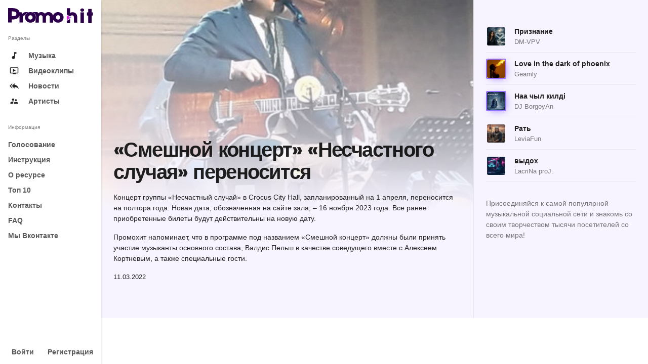

--- FILE ---
content_type: text/html; charset=UTF-8
request_url: https://promohit.info/smeshnoj-koncert-neschastnogo-sluchaja-perenositsja/
body_size: 18113
content:
<!DOCTYPE html>
<html lang="ru-RU" xmlns:og="http://ogp.me/ns#"" xmlns:fb="http://ogp.me/ns/fb#" class="app">
<head>
<meta charset="UTF-8">
<script type="text/javascript">
/* <![CDATA[ */
var gform;gform||(document.addEventListener("gform_main_scripts_loaded",function(){gform.scriptsLoaded=!0}),window.addEventListener("DOMContentLoaded",function(){gform.domLoaded=!0}),gform={domLoaded:!1,scriptsLoaded:!1,initializeOnLoaded:function(o){gform.domLoaded&&gform.scriptsLoaded?o():!gform.domLoaded&&gform.scriptsLoaded?window.addEventListener("DOMContentLoaded",o):document.addEventListener("gform_main_scripts_loaded",o)},hooks:{action:{},filter:{}},addAction:function(o,n,r,t){gform.addHook("action",o,n,r,t)},addFilter:function(o,n,r,t){gform.addHook("filter",o,n,r,t)},doAction:function(o){gform.doHook("action",o,arguments)},applyFilters:function(o){return gform.doHook("filter",o,arguments)},removeAction:function(o,n){gform.removeHook("action",o,n)},removeFilter:function(o,n,r){gform.removeHook("filter",o,n,r)},addHook:function(o,n,r,t,i){null==gform.hooks[o][n]&&(gform.hooks[o][n]=[]);var e=gform.hooks[o][n];null==i&&(i=n+"_"+e.length),gform.hooks[o][n].push({tag:i,callable:r,priority:t=null==t?10:t})},doHook:function(n,o,r){var t;if(r=Array.prototype.slice.call(r,1),null!=gform.hooks[n][o]&&((o=gform.hooks[n][o]).sort(function(o,n){return o.priority-n.priority}),o.forEach(function(o){"function"!=typeof(t=o.callable)&&(t=window[t]),"action"==n?t.apply(null,r):r[0]=t.apply(null,r)})),"filter"==n)return r[0]},removeHook:function(o,n,t,i){var r;null!=gform.hooks[o][n]&&(r=(r=gform.hooks[o][n]).filter(function(o,n,r){return!!(null!=i&&i!=o.tag||null!=t&&t!=o.priority)}),gform.hooks[o][n]=r)}}); 
/* ]]> */
</script>
<meta name="viewport" content="width=device-width, initial-scale=1">
<link rel="pingback" href="https://promohit.info/xmlrpc.php">
<title>«Смешной концерт» «Несчастного случая» переносится &#x2d; ПромоХит &#8211; отправь свою песню на радио</title>
<script id="yookassa-own-payment-methods-head">
window.yookassaOwnPaymentMethods = ["yookassa_epl"];
</script>
<meta property="og:title" content="«Смешной концерт» «Несчастного случая» переносится" />
<meta property="og:type" content="article" />
<meta property="og:url" content="https://promohit.info/smeshnoj-koncert-neschastnogo-sluchaja-perenositsja/" />
<meta property="og:image" content="https://promohit.info/wp-content/uploads/2022/05/smeshnoj-koncert-neschastnogo-sluchaja-perenositsja.jpg" />
<meta property="og:description" content="Концерт группы «Несчастный случай» в Crocus City Hall," />
<meta name="twitter:title" content="«Смешной концерт» «Несчастного случая» переносится" />
<meta name="twitter:url" content="https://promohit.info/smeshnoj-koncert-neschastnogo-sluchaja-perenositsja/" />
<meta name="twitter:image" content="https://promohit.info/wp-content/uploads/2022/05/smeshnoj-koncert-neschastnogo-sluchaja-perenositsja.jpg" />
<meta name="twitter:description" content="Концерт группы «Несчастный случай» в Crocus City Hall," />
<meta name="twitter:card" content="summary_large_image" />
<!-- The SEO Framework Создано Сибрэ Вайэр -->
<meta name="robots" content="max-snippet:-1,max-image-preview:large,max-video-preview:-1" />
<link rel="canonical" href="https://promohit.info/smeshnoj-koncert-neschastnogo-sluchaja-perenositsja/" />
<meta name="description" content="Концерт группы &laquo;Несчастный случай&raquo; в Crocus City Hall, запланированный на 1 апреля, переносится на полтора года. Новая дата, обозначенная на сайте зала&#8230;" />
<meta property="og:type" content="article" />
<meta property="og:locale" content="ru_RU" />
<meta property="og:site_name" content="ПромоХит &#8211; отправь свою песню на радио" />
<meta property="og:title" content="«Смешной концерт» «Несчастного случая» переносится" />
<meta property="og:description" content="Концерт группы &laquo;Несчастный случай&raquo; в Crocus City Hall, запланированный на 1 апреля, переносится на полтора года. Новая дата, обозначенная на сайте зала, &ndash; 16 ноября 2023 года." />
<meta property="og:url" content="https://promohit.info/smeshnoj-koncert-neschastnogo-sluchaja-perenositsja/" />
<meta property="og:image" content="https://promohit.info/wp-content/uploads/2022/05/smeshnoj-koncert-neschastnogo-sluchaja-perenositsja.jpg" />
<meta property="og:image:width" content="400" />
<meta property="og:image:height" content="400" />
<meta property="article:published_time" content="2022-03-11T10:45:14+00:00" />
<meta property="article:modified_time" content="2022-03-11T10:45:14+00:00" />
<meta name="twitter:card" content="summary_large_image" />
<meta name="twitter:title" content="«Смешной концерт» «Несчастного случая» переносится" />
<meta name="twitter:description" content="Концерт группы &laquo;Несчастный случай&raquo; в Crocus City Hall, запланированный на 1 апреля, переносится на полтора года. Новая дата, обозначенная на сайте зала, &ndash; 16 ноября 2023 года." />
<meta name="twitter:image" content="https://promohit.info/wp-content/uploads/2022/05/smeshnoj-koncert-neschastnogo-sluchaja-perenositsja.jpg" />
<script type="application/ld+json">{"@context":"https://schema.org","@graph":[{"@type":"WebSite","@id":"https://promohit.info/#/schema/WebSite","url":"https://promohit.info/","name":"ПромоХит &#8211; отправь свою песню на радио","description":"Продвижение новых треков. Размещение песен на радио. Продвижение видеоклипов. Рассылка песен по радиостанциям. Отправить песню на радио с ПромоХит очень просто!","inLanguage":"ru-RU","potentialAction":{"@type":"SearchAction","target":{"@type":"EntryPoint","urlTemplate":"https://promohit.info/search/{search_term_string}/"},"query-input":"required name=search_term_string"},"publisher":{"@type":"Organization","@id":"https://promohit.info/#/schema/Organization","name":"ПромоХит &#8211; отправь свою песню на радио","url":"https://promohit.info/","logo":{"@type":"ImageObject","url":"https://promohit.info/wp-content/uploads/2022/05/Fav-1.png","contentUrl":"https://promohit.info/wp-content/uploads/2022/05/Fav-1.png","width":196,"height":196,"contentSize":"18985"}}},{"@type":"WebPage","@id":"https://promohit.info/smeshnoj-koncert-neschastnogo-sluchaja-perenositsja/","url":"https://promohit.info/smeshnoj-koncert-neschastnogo-sluchaja-perenositsja/","name":"«Смешной концерт» «Несчастного случая» переносится &#x2d; ПромоХит &#8211; отправь свою песню на радио","description":"Концерт группы &laquo;Несчастный случай&raquo; в Crocus City Hall, запланированный на 1 апреля, переносится на полтора года. Новая дата, обозначенная на сайте зала&#8230;","inLanguage":"ru-RU","isPartOf":{"@id":"https://promohit.info/#/schema/WebSite"},"breadcrumb":{"@type":"BreadcrumbList","@id":"https://promohit.info/#/schema/BreadcrumbList","itemListElement":[{"@type":"ListItem","position":1,"item":"https://promohit.info/","name":"ПромоХит &#8211; отправь свою песню на радио"},{"@type":"ListItem","position":2,"name":"«Смешной концерт» «Несчастного случая» переносится"}]},"potentialAction":{"@type":"ReadAction","target":"https://promohit.info/smeshnoj-koncert-neschastnogo-sluchaja-perenositsja/"},"datePublished":"2022-03-11T10:45:14+00:00","dateModified":"2022-03-11T10:45:14+00:00","author":{"@type":"Person","@id":"https://promohit.info/#/schema/Person/91bc15c77738cada4952f38a0758df2f","name":"_JOKER_"}}]}</script>
<!-- / The SEO Framework Создано Сибрэ Вайэр | 4.80ms meta | 0.18ms boot -->
<link rel="alternate" type="application/rss+xml" title="ПромоХит - отправь свою песню на радио &raquo; Лента" href="https://promohit.info/feed/" />
<link rel="alternate" type="application/rss+xml" title="ПромоХит - отправь свою песню на радио &raquo; Лента комментариев" href="https://promohit.info/comments/feed/" />
<link rel="alternate" type="application/rss+xml" title="ПромоХит - отправь свою песню на радио &raquo; Лента комментариев к &laquo;«Смешной концерт» «Несчастного случая» переносится&raquo;" href="https://promohit.info/smeshnoj-koncert-neschastnogo-sluchaja-perenositsja/feed/" />
<link rel="alternate" title="oEmbed (JSON)" type="application/json+oembed" href="https://promohit.info/wp-json/oembed/1.0/embed?url=https%3A%2F%2Fpromohit.info%2Fsmeshnoj-koncert-neschastnogo-sluchaja-perenositsja%2F" />
<link rel="alternate" title="oEmbed (XML)" type="text/xml+oembed" href="https://promohit.info/wp-json/oembed/1.0/embed?url=https%3A%2F%2Fpromohit.info%2Fsmeshnoj-koncert-neschastnogo-sluchaja-perenositsja%2F&#038;format=xml" />
<style id='wp-img-auto-sizes-contain-inline-css' type='text/css'>
img:is([sizes=auto i],[sizes^="auto," i]){contain-intrinsic-size:3000px 1500px}
/*# sourceURL=wp-img-auto-sizes-contain-inline-css */
</style>
<!-- <link rel='stylesheet' id='woocommerce-payment-qiwi-css' href='https://promohit.info/wp-content/plugins/woocommerce-payment-qiwi/assets/qiwi.css?ver=1653570059' type='text/css' media='all' /> -->
<!-- <link rel='stylesheet' id='wp-block-library-css' href='https://promohit.info/wp-includes/css/dist/block-library/style.min.css?ver=1764759403' type='text/css' media='all' /> -->
<link rel="stylesheet" type="text/css" href="//promohit.info/wp-content/cache/wpfc-minified/7xvqi9se/hwwgb.css" media="all"/>
<style id='wp-block-paragraph-inline-css' type='text/css'>
.is-small-text{font-size:.875em}.is-regular-text{font-size:1em}.is-large-text{font-size:2.25em}.is-larger-text{font-size:3em}.has-drop-cap:not(:focus):first-letter{float:left;font-size:8.4em;font-style:normal;font-weight:100;line-height:.68;margin:.05em .1em 0 0;text-transform:uppercase}body.rtl .has-drop-cap:not(:focus):first-letter{float:none;margin-left:.1em}p.has-drop-cap.has-background{overflow:hidden}:root :where(p.has-background){padding:1.25em 2.375em}:where(p.has-text-color:not(.has-link-color)) a{color:inherit}p.has-text-align-left[style*="writing-mode:vertical-lr"],p.has-text-align-right[style*="writing-mode:vertical-rl"]{rotate:180deg}
/*# sourceURL=https://promohit.info/wp-includes/blocks/paragraph/style.min.css */
</style>
<!-- <link rel='stylesheet' id='wc-blocks-style-css' href='https://promohit.info/wp-content/plugins/woocommerce/assets/client/blocks/wc-blocks.css?ver=1766418771' type='text/css' media='all' /> -->
<link rel="stylesheet" type="text/css" href="//promohit.info/wp-content/cache/wpfc-minified/l0vjui3x/hwwgb.css" media="all"/>
<style id='global-styles-inline-css' type='text/css'>
:root{--wp--preset--aspect-ratio--square: 1;--wp--preset--aspect-ratio--4-3: 4/3;--wp--preset--aspect-ratio--3-4: 3/4;--wp--preset--aspect-ratio--3-2: 3/2;--wp--preset--aspect-ratio--2-3: 2/3;--wp--preset--aspect-ratio--16-9: 16/9;--wp--preset--aspect-ratio--9-16: 9/16;--wp--preset--color--black: #000000;--wp--preset--color--cyan-bluish-gray: #abb8c3;--wp--preset--color--white: #ffffff;--wp--preset--color--pale-pink: #f78da7;--wp--preset--color--vivid-red: #cf2e2e;--wp--preset--color--luminous-vivid-orange: #ff6900;--wp--preset--color--luminous-vivid-amber: #fcb900;--wp--preset--color--light-green-cyan: #7bdcb5;--wp--preset--color--vivid-green-cyan: #00d084;--wp--preset--color--pale-cyan-blue: #8ed1fc;--wp--preset--color--vivid-cyan-blue: #0693e3;--wp--preset--color--vivid-purple: #9b51e0;--wp--preset--gradient--vivid-cyan-blue-to-vivid-purple: linear-gradient(135deg,rgb(6,147,227) 0%,rgb(155,81,224) 100%);--wp--preset--gradient--light-green-cyan-to-vivid-green-cyan: linear-gradient(135deg,rgb(122,220,180) 0%,rgb(0,208,130) 100%);--wp--preset--gradient--luminous-vivid-amber-to-luminous-vivid-orange: linear-gradient(135deg,rgb(252,185,0) 0%,rgb(255,105,0) 100%);--wp--preset--gradient--luminous-vivid-orange-to-vivid-red: linear-gradient(135deg,rgb(255,105,0) 0%,rgb(207,46,46) 100%);--wp--preset--gradient--very-light-gray-to-cyan-bluish-gray: linear-gradient(135deg,rgb(238,238,238) 0%,rgb(169,184,195) 100%);--wp--preset--gradient--cool-to-warm-spectrum: linear-gradient(135deg,rgb(74,234,220) 0%,rgb(151,120,209) 20%,rgb(207,42,186) 40%,rgb(238,44,130) 60%,rgb(251,105,98) 80%,rgb(254,248,76) 100%);--wp--preset--gradient--blush-light-purple: linear-gradient(135deg,rgb(255,206,236) 0%,rgb(152,150,240) 100%);--wp--preset--gradient--blush-bordeaux: linear-gradient(135deg,rgb(254,205,165) 0%,rgb(254,45,45) 50%,rgb(107,0,62) 100%);--wp--preset--gradient--luminous-dusk: linear-gradient(135deg,rgb(255,203,112) 0%,rgb(199,81,192) 50%,rgb(65,88,208) 100%);--wp--preset--gradient--pale-ocean: linear-gradient(135deg,rgb(255,245,203) 0%,rgb(182,227,212) 50%,rgb(51,167,181) 100%);--wp--preset--gradient--electric-grass: linear-gradient(135deg,rgb(202,248,128) 0%,rgb(113,206,126) 100%);--wp--preset--gradient--midnight: linear-gradient(135deg,rgb(2,3,129) 0%,rgb(40,116,252) 100%);--wp--preset--font-size--small: 13px;--wp--preset--font-size--medium: 20px;--wp--preset--font-size--large: 36px;--wp--preset--font-size--x-large: 42px;--wp--preset--font-family--inter: "Inter", sans-serif;--wp--preset--font-family--cardo: Cardo;--wp--preset--spacing--20: 0.44rem;--wp--preset--spacing--30: 0.67rem;--wp--preset--spacing--40: 1rem;--wp--preset--spacing--50: 1.5rem;--wp--preset--spacing--60: 2.25rem;--wp--preset--spacing--70: 3.38rem;--wp--preset--spacing--80: 5.06rem;--wp--preset--shadow--natural: 6px 6px 9px rgba(0, 0, 0, 0.2);--wp--preset--shadow--deep: 12px 12px 50px rgba(0, 0, 0, 0.4);--wp--preset--shadow--sharp: 6px 6px 0px rgba(0, 0, 0, 0.2);--wp--preset--shadow--outlined: 6px 6px 0px -3px rgb(255, 255, 255), 6px 6px rgb(0, 0, 0);--wp--preset--shadow--crisp: 6px 6px 0px rgb(0, 0, 0);}:where(.is-layout-flex){gap: 0.5em;}:where(.is-layout-grid){gap: 0.5em;}body .is-layout-flex{display: flex;}.is-layout-flex{flex-wrap: wrap;align-items: center;}.is-layout-flex > :is(*, div){margin: 0;}body .is-layout-grid{display: grid;}.is-layout-grid > :is(*, div){margin: 0;}:where(.wp-block-columns.is-layout-flex){gap: 2em;}:where(.wp-block-columns.is-layout-grid){gap: 2em;}:where(.wp-block-post-template.is-layout-flex){gap: 1.25em;}:where(.wp-block-post-template.is-layout-grid){gap: 1.25em;}.has-black-color{color: var(--wp--preset--color--black) !important;}.has-cyan-bluish-gray-color{color: var(--wp--preset--color--cyan-bluish-gray) !important;}.has-white-color{color: var(--wp--preset--color--white) !important;}.has-pale-pink-color{color: var(--wp--preset--color--pale-pink) !important;}.has-vivid-red-color{color: var(--wp--preset--color--vivid-red) !important;}.has-luminous-vivid-orange-color{color: var(--wp--preset--color--luminous-vivid-orange) !important;}.has-luminous-vivid-amber-color{color: var(--wp--preset--color--luminous-vivid-amber) !important;}.has-light-green-cyan-color{color: var(--wp--preset--color--light-green-cyan) !important;}.has-vivid-green-cyan-color{color: var(--wp--preset--color--vivid-green-cyan) !important;}.has-pale-cyan-blue-color{color: var(--wp--preset--color--pale-cyan-blue) !important;}.has-vivid-cyan-blue-color{color: var(--wp--preset--color--vivid-cyan-blue) !important;}.has-vivid-purple-color{color: var(--wp--preset--color--vivid-purple) !important;}.has-black-background-color{background-color: var(--wp--preset--color--black) !important;}.has-cyan-bluish-gray-background-color{background-color: var(--wp--preset--color--cyan-bluish-gray) !important;}.has-white-background-color{background-color: var(--wp--preset--color--white) !important;}.has-pale-pink-background-color{background-color: var(--wp--preset--color--pale-pink) !important;}.has-vivid-red-background-color{background-color: var(--wp--preset--color--vivid-red) !important;}.has-luminous-vivid-orange-background-color{background-color: var(--wp--preset--color--luminous-vivid-orange) !important;}.has-luminous-vivid-amber-background-color{background-color: var(--wp--preset--color--luminous-vivid-amber) !important;}.has-light-green-cyan-background-color{background-color: var(--wp--preset--color--light-green-cyan) !important;}.has-vivid-green-cyan-background-color{background-color: var(--wp--preset--color--vivid-green-cyan) !important;}.has-pale-cyan-blue-background-color{background-color: var(--wp--preset--color--pale-cyan-blue) !important;}.has-vivid-cyan-blue-background-color{background-color: var(--wp--preset--color--vivid-cyan-blue) !important;}.has-vivid-purple-background-color{background-color: var(--wp--preset--color--vivid-purple) !important;}.has-black-border-color{border-color: var(--wp--preset--color--black) !important;}.has-cyan-bluish-gray-border-color{border-color: var(--wp--preset--color--cyan-bluish-gray) !important;}.has-white-border-color{border-color: var(--wp--preset--color--white) !important;}.has-pale-pink-border-color{border-color: var(--wp--preset--color--pale-pink) !important;}.has-vivid-red-border-color{border-color: var(--wp--preset--color--vivid-red) !important;}.has-luminous-vivid-orange-border-color{border-color: var(--wp--preset--color--luminous-vivid-orange) !important;}.has-luminous-vivid-amber-border-color{border-color: var(--wp--preset--color--luminous-vivid-amber) !important;}.has-light-green-cyan-border-color{border-color: var(--wp--preset--color--light-green-cyan) !important;}.has-vivid-green-cyan-border-color{border-color: var(--wp--preset--color--vivid-green-cyan) !important;}.has-pale-cyan-blue-border-color{border-color: var(--wp--preset--color--pale-cyan-blue) !important;}.has-vivid-cyan-blue-border-color{border-color: var(--wp--preset--color--vivid-cyan-blue) !important;}.has-vivid-purple-border-color{border-color: var(--wp--preset--color--vivid-purple) !important;}.has-vivid-cyan-blue-to-vivid-purple-gradient-background{background: var(--wp--preset--gradient--vivid-cyan-blue-to-vivid-purple) !important;}.has-light-green-cyan-to-vivid-green-cyan-gradient-background{background: var(--wp--preset--gradient--light-green-cyan-to-vivid-green-cyan) !important;}.has-luminous-vivid-amber-to-luminous-vivid-orange-gradient-background{background: var(--wp--preset--gradient--luminous-vivid-amber-to-luminous-vivid-orange) !important;}.has-luminous-vivid-orange-to-vivid-red-gradient-background{background: var(--wp--preset--gradient--luminous-vivid-orange-to-vivid-red) !important;}.has-very-light-gray-to-cyan-bluish-gray-gradient-background{background: var(--wp--preset--gradient--very-light-gray-to-cyan-bluish-gray) !important;}.has-cool-to-warm-spectrum-gradient-background{background: var(--wp--preset--gradient--cool-to-warm-spectrum) !important;}.has-blush-light-purple-gradient-background{background: var(--wp--preset--gradient--blush-light-purple) !important;}.has-blush-bordeaux-gradient-background{background: var(--wp--preset--gradient--blush-bordeaux) !important;}.has-luminous-dusk-gradient-background{background: var(--wp--preset--gradient--luminous-dusk) !important;}.has-pale-ocean-gradient-background{background: var(--wp--preset--gradient--pale-ocean) !important;}.has-electric-grass-gradient-background{background: var(--wp--preset--gradient--electric-grass) !important;}.has-midnight-gradient-background{background: var(--wp--preset--gradient--midnight) !important;}.has-small-font-size{font-size: var(--wp--preset--font-size--small) !important;}.has-medium-font-size{font-size: var(--wp--preset--font-size--medium) !important;}.has-large-font-size{font-size: var(--wp--preset--font-size--large) !important;}.has-x-large-font-size{font-size: var(--wp--preset--font-size--x-large) !important;}
/*# sourceURL=global-styles-inline-css */
</style>
<style id='classic-theme-styles-inline-css' type='text/css'>
/*! This file is auto-generated */
.wp-block-button__link{color:#fff;background-color:#32373c;border-radius:9999px;box-shadow:none;text-decoration:none;padding:calc(.667em + 2px) calc(1.333em + 2px);font-size:1.125em}.wp-block-file__button{background:#32373c;color:#fff;text-decoration:none}
/*# sourceURL=/wp-includes/css/classic-themes.min.css */
</style>
<!-- <link rel='stylesheet' id='woocommerce-layout-css' href='https://promohit.info/wp-content/plugins/woocommerce/assets/css/woocommerce-layout.css?ver=1766418773' type='text/css' media='all' /> -->
<link rel="stylesheet" type="text/css" href="//promohit.info/wp-content/cache/wpfc-minified/pamx99y/hwwgb.css" media="all"/>
<!-- <link rel='stylesheet' id='woocommerce-smallscreen-css' href='https://promohit.info/wp-content/plugins/woocommerce/assets/css/woocommerce-smallscreen.css?ver=1766418773' type='text/css' media='only screen and (max-width: 768px)' /> -->
<link rel="stylesheet" type="text/css" href="//promohit.info/wp-content/cache/wpfc-minified/6ms02ds2/hwwgb.css" media="only screen and (max-width: 768px)"/>
<!-- <link rel='stylesheet' id='woocommerce-general-css' href='https://promohit.info/wp-content/plugins/woocommerce/assets/css/woocommerce.css?ver=1766418773' type='text/css' media='all' /> -->
<link rel="stylesheet" type="text/css" href="//promohit.info/wp-content/cache/wpfc-minified/8tox68nu/hwwgb.css" media="all"/>
<style id='woocommerce-inline-inline-css' type='text/css'>
.woocommerce form .form-row .required { visibility: visible; }
/*# sourceURL=woocommerce-inline-inline-css */
</style>
<!-- <link rel='stylesheet' id='brands-styles-css' href='https://promohit.info/wp-content/plugins/woocommerce/assets/css/brands.css?ver=1766418772' type='text/css' media='all' /> -->
<!-- <link rel='stylesheet' id='animate-css' href='https://promohit.info/wp-content/themes/pulsetheme/assets/css/animate.css/animate.min.css?ver=1651679491' type='text/css' media='all' /> -->
<!-- <link rel='stylesheet' id='fontawesome-css' href='https://promohit.info/wp-content/themes/pulsetheme/assets/css/font-awesome/css/font-awesome.min.css?ver=1651679491' type='text/css' media='all' /> -->
<!-- <link rel='stylesheet' id='material-css' href='https://promohit.info/wp-content/themes/pulsetheme/assets/css/material-design-icons/material-design-icons.css?ver=1651679491' type='text/css' media='all' /> -->
<!-- <link rel='stylesheet' id='bootstrap-css' href='https://promohit.info/wp-content/themes/pulsetheme/assets/css/bootstrap/dist/css/bootstrap.min.css?ver=1651679491' type='text/css' media='all' /> -->
<!-- <link rel='stylesheet' id='ff-owl.carousel.css-css' href='https://promohit.info/wp-content/themes/pulsetheme/assets/js/libs/owl.carousel/dist/assets/owl.carousel.min.css?ver=1651679491' type='text/css' media='all' /> -->
<!-- <link rel='stylesheet' id='ff-owl.carousel.theme-css' href='https://promohit.info/wp-content/themes/pulsetheme/assets/js/libs/owl.carousel/dist/assets/owl.theme.css?ver=1651679491' type='text/css' media='all' /> -->
<!-- <link rel='stylesheet' id='ff-nprogress-css' href='https://promohit.info/wp-content/themes/pulsetheme/assets/js/libs/nprogress/nprogress.css?ver=1651679491' type='text/css' media='all' /> -->
<!-- <link rel='stylesheet' id='ff-app-css' href='https://promohit.info/wp-content/themes/pulsetheme/assets/css/styles/app.css?ver=1727709823' type='text/css' media='all' /> -->
<!-- <link rel='stylesheet' id='ff-style-css' href='https://promohit.info/wp-content/themes/pulsetheme/assets/css/styles/style.css?ver=1651679491' type='text/css' media='all' /> -->
<!-- <link rel='stylesheet' id='ff-font-css' href='https://promohit.info/wp-content/themes/pulsetheme/assets/css/styles/font.css?ver=1651679491' type='text/css' media='all' /> -->
<!-- <link rel='stylesheet' id='ff-mep-css-css' href='https://promohit.info/wp-content/themes/pulsetheme/assets/js/libs/mep/mep.css?ver=1727710993' type='text/css' media='all' /> -->
<!-- <link rel='stylesheet' id='ff-pulsetheme-css' href='https://promohit.info/wp-content/themes/pulsetheme/style.css?ver=1732179070' type='text/css' media='all' /> -->
<!-- <link rel='stylesheet' id='mediaelement-css' href='https://promohit.info/wp-includes/js/mediaelement/mediaelementplayer-legacy.min.css?ver=1746976503' type='text/css' media='all' /> -->
<!-- <link rel='stylesheet' id='wp-mediaelement-css' href='https://promohit.info/wp-includes/js/mediaelement/wp-mediaelement.min.css?ver=1746976504' type='text/css' media='all' /> -->
<!-- <link rel='stylesheet' id='ff-theme-css' href='https://promohit.info/wp-content/themes/pulsetheme/style-theme.css?ver=1727710222' type='text/css' media='all' /> -->
<link rel="stylesheet" type="text/css" href="//promohit.info/wp-content/cache/wpfc-minified/erkplhwc/hwwgb.css" media="all"/>
<script src='//promohit.info/wp-content/cache/wpfc-minified/dsyx5zlh/hwwgb.js' type="text/javascript"></script>
<!-- <script type="text/javascript" src="https://promohit.info/wp-includes/js/jquery/jquery.min.js?ver=1746976501" id="jquery-core-js"></script> -->
<!-- <script type="text/javascript" src="https://promohit.info/wp-includes/js/jquery/jquery-migrate.min.js?ver=1746976499" id="jquery-migrate-js"></script> -->
<!-- <script type="text/javascript" src="https://promohit.info/wp-content/plugins/woocommerce/assets/js/jquery-blockui/jquery.blockUI.min.js?ver=1766418777" id="jquery-blockui-js" defer="defer" data-wp-strategy="defer"></script> -->
<script type="text/javascript" id="wc-add-to-cart-js-extra">
/* <![CDATA[ */
var wc_add_to_cart_params = {"ajax_url":"/wp-admin/admin-ajax.php","wc_ajax_url":"/?wc-ajax=%%endpoint%%","i18n_view_cart":"\u041f\u0440\u043e\u0441\u043c\u043e\u0442\u0440 \u043a\u043e\u0440\u0437\u0438\u043d\u044b","cart_url":"https://promohit.info/cart/","is_cart":"","cart_redirect_after_add":"no"};
//# sourceURL=wc-add-to-cart-js-extra
/* ]]> */
</script>
<script src='//promohit.info/wp-content/cache/wpfc-minified/llfirxar/hwwgb.js' type="text/javascript"></script>
<!-- <script type="text/javascript" src="https://promohit.info/wp-content/plugins/woocommerce/assets/js/frontend/add-to-cart.min.js?ver=1766418777" id="wc-add-to-cart-js" defer="defer" data-wp-strategy="defer"></script> -->
<!-- <script type="text/javascript" src="https://promohit.info/wp-content/plugins/woocommerce/assets/js/js-cookie/js.cookie.min.js?ver=1766418777" id="js-cookie-js" defer="defer" data-wp-strategy="defer"></script> -->
<script type="text/javascript" id="woocommerce-js-extra">
/* <![CDATA[ */
var woocommerce_params = {"ajax_url":"/wp-admin/admin-ajax.php","wc_ajax_url":"/?wc-ajax=%%endpoint%%","i18n_password_show":"\u041f\u043e\u043a\u0430\u0437\u0430\u0442\u044c \u043f\u0430\u0440\u043e\u043b\u044c","i18n_password_hide":"\u0421\u043a\u0440\u044b\u0442\u044c \u043f\u0430\u0440\u043e\u043b\u044c"};
//# sourceURL=woocommerce-js-extra
/* ]]> */
</script>
<script src='//promohit.info/wp-content/cache/wpfc-minified/fp3jivj6/hwwgb.js' type="text/javascript"></script>
<!-- <script type="text/javascript" src="https://promohit.info/wp-content/plugins/woocommerce/assets/js/frontend/woocommerce.min.js?ver=1766418777" id="woocommerce-js" defer="defer" data-wp-strategy="defer"></script> -->
<link rel="https://api.w.org/" href="https://promohit.info/wp-json/" /><link rel="alternate" title="JSON" type="application/json" href="https://promohit.info/wp-json/wp/v2/posts/12761" /><link rel="EditURI" type="application/rsd+xml" title="RSD" href="https://promohit.info/xmlrpc.php?rsd" />
<meta name="generator" content="Piklist 1.0.4" />
<link rel="manifest" href="https://promohit.info/wp-json/wp/v2/web-app-manifest">
<meta name="theme-color" content="#fff">
<meta name="apple-mobile-web-app-capable" content="yes">
<meta name="mobile-web-app-capable" content="yes">
<link rel="apple-touch-startup-image" href="https://promohit.info/wp-content/uploads/2022/05/Fav-1.png">
<meta name="apple-mobile-web-app-title" content="PromoHit">
<meta name="application-name" content="PromoHit">
<noscript><style>.woocommerce-product-gallery{ opacity: 1 !important; }</style></noscript>
<!-- Yandex.Metrika counter by Yandex Metrica Plugin -->
<script type="text/javascript" >
(function(m,e,t,r,i,k,a){m[i]=m[i]||function(){(m[i].a=m[i].a||[]).push(arguments)};
m[i].l=1*new Date();k=e.createElement(t),a=e.getElementsByTagName(t)[0],k.async=1,k.src=r,a.parentNode.insertBefore(k,a)})
(window, document, "script", "https://mc.yandex.ru/metrika/tag.js", "ym");
ym(62812522, "init", {
id:62812522,
clickmap:true,
trackLinks:true,
accurateTrackBounce:false,
webvisor:true,
});
</script>
<noscript><div><img src="https://mc.yandex.ru/watch/62812522" style="position:absolute; left:-9999px;" alt="" /></div></noscript>
<!-- /Yandex.Metrika counter -->
<style type="text/css">.blue-message {
background: none repeat scroll 0 0 #3399ff;
color: #ffffff;
text-shadow: none;
font-size: 16px;
line-height: 24px;
padding: 10px;
} 
.green-message {
background: none repeat scroll 0 0 #8cc14c;
color: #ffffff;
text-shadow: none;
font-size: 16px;
line-height: 24px;
padding: 10px;
} 
.orange-message {
background: none repeat scroll 0 0 #faa732;
color: #ffffff;
text-shadow: none;
font-size: 16px;
line-height: 24px;
padding: 10px;
} 
.red-message {
background: none repeat scroll 0 0 #da4d31;
color: #ffffff;
text-shadow: none;
font-size: 16px;
line-height: 24px;
padding: 10px;
} 
.grey-message {
background: none repeat scroll 0 0 #53555c;
color: #ffffff;
text-shadow: none;
font-size: 16px;
line-height: 24px;
padding: 10px;
} 
.left-block {
background: none repeat scroll 0 0px, radial-gradient(ellipse at center center, #ffffff 0%, #f2f2f2 100%) repeat scroll 0 0 rgba(0, 0, 0, 0);
color: #8b8e97;
padding: 10px;
margin: 10px;
float: left;
} 
.right-block {
background: none repeat scroll 0 0px, radial-gradient(ellipse at center center, #ffffff 0%, #f2f2f2 100%) repeat scroll 0 0 rgba(0, 0, 0, 0);
color: #8b8e97;
padding: 10px;
margin: 10px;
float: right;
} 
.blockquotes {
background: none;
border-left: 5px solid #f1f1f1;
color: #8B8E97;
font-size: 16px;
font-style: italic;
line-height: 22px;
padding-left: 15px;
padding: 10px;
width: 60%;
float: left;
} 
</style><style class='wp-fonts-local' type='text/css'>
@font-face{font-family:Inter;font-style:normal;font-weight:300 900;font-display:fallback;src:url('https://promohit.info/wp-content/plugins/woocommerce/assets/fonts/Inter-VariableFont_slnt,wght.woff2') format('woff2');font-stretch:normal;}
@font-face{font-family:Cardo;font-style:normal;font-weight:400;font-display:fallback;src:url('https://promohit.info/wp-content/plugins/woocommerce/assets/fonts/cardo_normal_400.woff2') format('woff2');}
</style>
<link rel="icon" href="https://promohit.info/wp-content/uploads/2022/05/Fav-1-96x96.png" sizes="32x32" />
<link rel="icon" href="https://promohit.info/wp-content/uploads/2022/05/Fav-1.png" sizes="192x192" />
<link rel="apple-touch-icon" href="https://promohit.info/wp-content/uploads/2022/05/Fav-1.png" />
<meta name="msapplication-TileImage" content="https://promohit.info/wp-content/uploads/2022/05/Fav-1.png" />
<style type="text/css" id="wp-custom-css">
span.wc-block-components-button__text {
color: #171A23;
}
fieldset#billing-fields {
display: none;
}		</style>
<!-- <link rel='stylesheet' id='gform_basic-css' href='https://promohit.info/wp-content/plugins/gravityforms/assets/css/dist/basic.min.css?ver=1652553867' type='text/css' media='all' /> -->
<!-- <link rel='stylesheet' id='gform_theme_components-css' href='https://promohit.info/wp-content/plugins/gravityforms/assets/css/dist/theme-components.min.css?ver=1652553867' type='text/css' media='all' /> -->
<!-- <link rel='stylesheet' id='gform_theme_ie11-css' href='https://promohit.info/wp-content/plugins/gravityforms/assets/css/dist/theme-ie11.min.css?ver=1652553867' type='text/css' media='all' /> -->
<!-- <link rel='stylesheet' id='gform_theme-css' href='https://promohit.info/wp-content/plugins/gravityforms/assets/css/dist/theme.min.css?ver=1652553867' type='text/css' media='all' /> -->
<!-- <link rel='stylesheet' id='gfGoogleCaptchaStylesFrontend-css' href='https://promohit.info/wp-content/plugins/recaptcha-3-for-gravity-forms-master/css/frontend.css?ver=1747141207' type='text/css' media='all' /> -->
<!-- <link rel='stylesheet' id='dashicons-css' href='https://promohit.info/wp-includes/css/dashicons.min.css?ver=1764759404' type='text/css' media='all' /> -->
<link rel="stylesheet" type="text/css" href="//promohit.info/wp-content/cache/wpfc-minified/2c7rgnwl/duu4x.css" media="all"/>
</head>
<body class="wp-singular post-template-default single single-post postid-12761 single-format-standard wp-theme-pulsetheme theme-pulsetheme woocommerce-no-js white hide-recaptcha">
<div class="app dk hide-player" id="app"><!-- aside -->
<div id="aside" class="app-aside modal fade nav-expand">
<!-- fluid app aside -->
<div class="left navside white dk" data-layout="column">
<div class="navbar no-radius">
<!-- brand -->
<a href="https://promohit.info/" class="navbar-brand ajax">
<img alt="PromoHit" src="/wp-content/uploads/2024/09/Group-164.svg" style="max-height: 50px;">
</a>
<!-- / brand -->
</div>
<div data-flex class="hide-scroll">
<nav class="scroll nav-stacked nav-active-primary" data-ui-nav>
<ul id="menu-%d1%80%d0%b0%d0%b7%d0%b4%d0%b5%d0%bb%d1%8b" class="p-b nav"><li class="nav-header hidden-folded"><span class="text-xs text-muted">Разделы</span></li><li id="nav-item-37" class=""><a href="https://promohit.info/musik/" class=" "><span class="nav-icon"><i class="material-icons">music_note</i></span><span class="nav-text">Музыка</span></a></li>
<li id="nav-item-49" class=""><a href="https://promohit.info/videos/" class=" "><span class="nav-icon"><i class="material-icons">ondemand_video</i></span><span class="nav-text">Видеоклипы</span></a></li>
<li id="nav-item-48" class=""><a href="https://promohit.info/news/" class=" "><span class="nav-icon"><i class="material-icons">reply_all</i></span><span class="nav-text">Новости</span></a></li>
<li id="nav-item-47" class=""><a href="https://promohit.info/names/" class=" "><span class="nav-icon"><i class="material-icons">supervisor_account</i></span><span class="nav-text">Артисты</span></a></li>
</ul>
<ul id="menu-%d0%b8%d0%bd%d1%84%d0%be%d1%80%d0%bc%d0%b0%d1%86%d0%b8%d1%8f" class="nav"><li class="nav-header hidden-folded"><span class="text-xs text-muted">Информация</span></li><li id="nav-item-65" class=""><a href="https://promohit.info/?page_id=56" class=""><span class="nav-text">Голосование</span></a></li>
<li id="nav-item-66" class=""><a href="https://promohit.info/instructions/" class=""><span class="nav-text">Инструкция</span></a></li>
<li id="nav-item-353" class=""><a href="https://promohit.info/about/" class=""><span class="nav-text">О ресурсе</span></a></li>
<li id="nav-item-13246" class=""><a href="https://promohit.info/about-top/" class=""><span class="nav-text">Топ 10</span></a></li>
<li id="nav-item-67" class=""><a href="https://promohit.info/contacts/" class=""><span class="nav-text">Контакты</span></a></li>
<li id="nav-item-16040" class=""><a href="https://promohit.info/faq/" class=""><span class="nav-text">FAQ</span></a></li>
<li id="nav-item-13181" class=""><a href="https://vk.com/promohits" class=""><span class="nav-text">Мы Вконтакте</span></a></li>
</ul>
</nav>
</div>
<nav class="nav-stacked m-b-sm nav-active-none">
<ul id="menu-user" class="nav"><li id="nav-item-315" class=""><a href="#" class=""><span class="nav-text">Войти</span></a></li>
<li id="nav-item-84" class=""><a href="#" class=""><span class="nav-text">Регистрация</span></a></li>
</ul>        </nav>
</div>
</div>
<!-- / -->
<div id="content" class="app-content white bg box-shadow-z2" role="main">
<div class="app-header white lt box-shadow-z1 hidden-lg-up">
<div class="navbar">
<div>
<a data-toggle="modal" data-target="#aside" class="m-r m-l-0 navbar-item" style="float: left;"><img alt="Меню" src="/wp-content/uploads/2024/09/menu-dark.svg" class="avatar avatar-32 photo" height="32" width="32" loading="lazy"></a>
<!-- brand -->
<a href="https://promohit.info/" class="navbar-brand ajax">
<img alt="PromoHit" src="/wp-content/uploads/2024/09/Group-164.svg" style="max-height: 50px;">
</a>
<!-- / brand -->
<span class="pull-right navbar-item m-r-0">
<img data-toggle="modal" data-target="#register" alt="" src="/wp-content/uploads/2024/09/account-dark.svg" class="avatar avatar-32 photo" height="32" width="32" loading="lazy">	
</div>
</div>
</div>
<div class="app-footer app-player hide white bg">
<div class="playlist" style="width:100%"></div>
</div>
<div class="modal fade" tabindex="-1" role="dialog" id="login-modal">
<div class="modal-dialog">
<div class="modal-content">
<div class="modal-header">
<button type="button" class="close" data-dismiss="modal" aria-label="Close"><span aria-hidden="true" class="inline p-a-sm">&times;</span></button>
<h4 class="modal-title font-bold">Авторизация</h4>
</div>
<div class="modal-body">
<div class="padder">
<div class='gf_browser_chrome gform_wrapper gf_login_form gravity-theme' id='gform_wrapper_0'><form method='post' id='gform_0'><input type='hidden' name='login_redirect' value='/smeshnoj-koncert-neschastnogo-sluchaja-perenositsja/' /><div class='gform_heading'><h3 class='gform_title'>Форма входа</h3></div><div class='gform_body'><div id='gform_fields_login' class='gform_fields top_label'><div id="field_0_1"  class="gfield gfield_contains_required field_sublabel_below field_description_below gfield_visibility_visible"  data-js-reload="field_0_1"><label class='gfield_label' for='input_1' >Имя пользователя<span class="gfield_required"><span class="gfield_required gfield_required_asterisk">*</span></span></label><div class='ginput_container ginput_container_text'><input name='input_1' id='input_1' type='text' value='' class=''     aria-required="true" aria-invalid="false"   /> </div></div><div id="field_0_2"  class="gfield gfield_contains_required field_sublabel_below field_description_below gfield_visibility_visible"  data-js-reload="field_0_2"><label class='gfield_label' for='input_2' >Пароль<span class="gfield_required"><span class="gfield_required gfield_required_asterisk">*</span></span></label><div class='ginput_container ginput_container_text'><input name='input_2' id='input_2' type='password' value='' class=''     aria-required="true" aria-invalid="false"   /> </div></div><div id="field_0_3"  class="gfield field_sublabel_below field_description_below hidden_label gfield_visibility_visible"  data-js-reload="field_0_3"><label class='gfield_label screen-reader-text gfield_label_before_complex'  ></label><div class='ginput_container ginput_container_checkbox'><div class='gfield_checkbox' id='input_3'><div class='gchoice gchoice_3'>
<input class='gfield-choice-input' name='input_3.1' type='checkbox'  value='1'  id='choice_3'   />
<label for='choice_3' id='label_3'>Запомнить меня</label>
</div></div></div></div></div></div>
<div class='gform_footer top_label'> <input type='submit' id='gform_submit_button_0' class='gform_button button' value='Войти'  onclick='if(window["gf_submitting_0"]){return false;}  if( !jQuery("#gform_0")[0].checkValidity || jQuery("#gform_0")[0].checkValidity()){window["gf_submitting_0"]=true;}  ' onkeypress='if( event.keyCode == 13 ){ if(window["gf_submitting_0"]){return false;} if( !jQuery("#gform_0")[0].checkValidity || jQuery("#gform_0")[0].checkValidity()){window["gf_submitting_0"]=true;}  jQuery("#gform_0").trigger("submit",[true]); }' /> 
<input type='hidden' class='gform_hidden' name='is_submit_0' value='1' />
<input type='hidden' class='gform_hidden' name='gform_submit' value='0' />
<input type='hidden' class='gform_hidden' name='gform_unique_id' value='69719c293b840' />
<input type='hidden' class='gform_hidden' name='state_0' value='WyJbXSIsImU1MzgxMTRmZmY2MzQyNGJlNzI2ODBmMWNmZDczNzAzIl0=' />
<input type='hidden' class='gform_hidden' name='gform_target_page_number_0' id='gform_target_page_number_0' value='0' />
<input type='hidden' class='gform_hidden' name='gform_source_page_number_0' id='gform_source_page_number_0' value='1' />
<input type='hidden' name='gform_field_values' value='' />
</div></form></div>	
<a class="no-yet-register">Ещё нет аккаунта? <b>Регистрация</b> </a>
</div>
</div>
</div>
</div>
</div>
<div class="modal fade" tabindex="-1" role="dialog" id="register">
<div class="modal-dialog">
<div class="modal-content">
<div class="modal-header">
<button type="button" class="close" data-dismiss="modal" aria-label="Close"><span aria-hidden="true" class="inline p-a-sm">&times;</span></button>
<h4 class="modal-title font-bold">Регистрация</h4>
</div>
<div class="modal-body">
<div class="padder">
<script type="text/javascript"></script>
<div class='gf_browser_chrome gform_wrapper gravity-theme' id='gform_wrapper_4' >
<div class='gform_heading'>
<span class='gform_description'></span>
<p class='gform_required_legend'>&quot;<span class="gfield_required gfield_required_asterisk">*</span>&quot;обозначает обязательные поля</p>
</div><form method='post' enctype='multipart/form-data'  id='gform_4'  action='/smeshnoj-koncert-neschastnogo-sluchaja-perenositsja/' novalidate>
<div class='gform_body gform-body'><div id='gform_fields_4' class='gform_fields top_label form_sublabel_below description_below'><div id="field_4_1"  class="gfield gfield_contains_required field_sublabel_below field_description_below gfield_visibility_visible"  data-js-reload="field_4_1"><label class='gfield_label' for='input_4_1' >Придумайте логин<span class="gfield_required"><span class="gfield_required gfield_required_asterisk">*</span></span></label><div class='ginput_container ginput_container_text'><input name='input_1' id='input_4_1' type='text' value='' class='large'  aria-describedby="input_4_1_desc"   aria-required="true" aria-invalid="false"   /> </div></div><div id="field_4_4"  class="gfield gfield--width-full gfield_contains_required field_sublabel_below field_description_below gfield_visibility_visible"  data-js-reload="field_4_4"><label class='gfield_label' for='input_4_4' >Email<span class="gfield_required"><span class="gfield_required gfield_required_asterisk">*</span></span></label><div class='ginput_container ginput_container_email'>
<input name='input_4' id='input_4_4' type='email' value='' class='large'    aria-required="true" aria-invalid="false"  />
</div></div><fieldset id="field_4_3"  class="gfield gfield--width-full gfield_contains_required field_sublabel_below field_description_below gfield_visibility_visible"  data-js-reload="field_4_3"><legend class='gfield_label gfield_label_before_complex'  >Пароль<span class="gfield_required"><span class="gfield_required gfield_required_asterisk">*</span></span></legend><div class='ginput_complex ginput_container ginput_container_password' id='input_4_3_container'>
<span id='input_4_3_1_container' class='ginput_left'>
<span class='password_input_container'>
<input type='password' name='input_3' id='input_4_3'   value=''   aria-required="true" aria-invalid="false"  />
<button type='button' class='gform_show_password' onclick='javascript:gformToggleShowPassword("input_4_3");' label='Показать пароль' data-label-show='Показать пароль' data-label-hide='Спрятать пароль'><span class='dashicons dashicons-hidden' aria-hidden='true'></span></button>
</span>
<label for='input_4_3' >Введите пароль</label>
</span>
<span id='input_4_3_2_container' class='ginput_right'>
<span class='password_input_container'>
<input type='password' name='input_3_2' id='input_4_3_2'   value=''   aria-required="true" aria-invalid="false" />
<button type='button' class='gform_show_password' onclick='javascript:gformToggleShowPassword("input_4_3_2");' label='Показать пароль' data-label-show='Показать пароль' data-label-hide='Спрятать пароль'><span class='dashicons dashicons-hidden' aria-hidden='true'></span></button>
</span>
<label for='input_4_3_2' >Подтвердите пароль</label>
</span>
<div class='gf_clear gf_clear_complex'></div>
</div></fieldset><div id="field_4_5"  class="gfield gfield--width-full field_sublabel_below field_description_below hidden_label gfield_visibility_visible"  data-js-reload="field_4_5"><label class='gfield_label' for='input_4_5' >CAPTCHA</label><div id='input_4_5' class='ginput_container ginput_recaptcha' data-sitekey='6LdSlgIaAAAAAL0Sitj2wmCv71sT_t-jFrgqabXA'  data-theme='light' data-tabindex='0'  data-badge=''></div></div><div id="field_4_6"  class="gfield gform_validation_container field_sublabel_below field_description_below gfield_visibility_visible"  data-js-reload="field_4_6"><label class='gfield_label' for='input_4_6' >Email</label><div class='ginput_container'><input name='input_6' id='input_4_6' type='text' value='' autocomplete='new-password'/></div><div class='gfield_description' id='gfield_description_4_6'>Это поле используется для проверочных целей, его следует оставить без изменений.</div></div></div></div>
<div class='gform_footer top_label'> <input type='submit' id='gform_submit_button_4' class='gform_button button' value='Регистрация'  onclick='if(window["gf_submitting_4"]){return false;}  if( !jQuery("#gform_4")[0].checkValidity || jQuery("#gform_4")[0].checkValidity()){window["gf_submitting_4"]=true;}  ' onkeypress='if( event.keyCode == 13 ){ if(window["gf_submitting_4"]){return false;} if( !jQuery("#gform_4")[0].checkValidity || jQuery("#gform_4")[0].checkValidity()){window["gf_submitting_4"]=true;}  jQuery("#gform_4").trigger("submit",[true]); }' /> 
<input type='hidden' class='gform_hidden' name='is_submit_4' value='1' />
<input type='hidden' class='gform_hidden' name='gform_submit' value='4' />
<input type='hidden' class='gform_hidden' name='gform_unique_id' value='' />
<input type='hidden' class='gform_hidden' name='state_4' value='WyJbXSIsImU1MzgxMTRmZmY2MzQyNGJlNzI2ODBmMWNmZDczNzAzIl0=' />
<input type='hidden' class='gform_hidden' name='gform_target_page_number_4' id='gform_target_page_number_4' value='0' />
<input type='hidden' class='gform_hidden' name='gform_source_page_number_4' id='gform_source_page_number_4' value='1' />
<input type='hidden' name='gform_field_values' value='' />
</div>
</form>
</div>
<a class="alredy-register">Уже зарегистрированны? <b>Войти</b> </a>
</div>
</div>
</div>
</div>
</div>
<div class="app-body" id="view"><div id="to-top-button"><i class="material-icons">keyboard_arrow_up</i></div>  
<div class="page-content">
<div class="page-col row-col"><div class="page-left col-lg-9 b-r no-border-md">	
<meta itemprop="image" content="https://promohit.info/wp-content/uploads/2022/05/smeshnoj-koncert-neschastnogo-sluchaja-perenositsja.jpg" />
<meta itemprop="url" content="https://promohit.info/smeshnoj-koncert-neschastnogo-sluchaja-perenositsja/" />
<div class="post-cover-box ">
<div class="post-box-img" style="background-image: url(https://promohit.info/wp-content/uploads/2022/05/smeshnoj-koncert-neschastnogo-sluchaja-perenositsja.jpg);"></div>
<div class="shadow"></div>
</div>
<div class="padding">
<article id="post-12761" class="post-12761 post type-post status-publish format-standard has-post-thumbnail hentry odd">
<header class="entry-header">
<h1 class="entry-title">«Смешной концерт» «Несчастного случая» переносится</h1>
</header>
<div class="entry-content">
<p>Концерт группы «Несчастный случай» в Crocus City Hall, запланированный на 1 апреля, переносится на полтора года. Новая дата, обозначенная на сайте зала, &#8211; 16 ноября 2023 года. Все ранее приобретенные билеты будут действительны на новую дату.</p><p>Промохит напоминает, что в программе под названием «Смешной концерт» должны были принять участие музыканты основного состава, Валдис Пельш в качестве соведущего вместе с Алексеем Кортневым, а также специальные гости.</p>
</div>
<footer class="entry-footer m-b">
<div class="entry-meta text-sm">
<span class="posted-on"><span class="screen-reader-text">Posted on </span><a href="https://promohit.info/smeshnoj-koncert-neschastnogo-sluchaja-perenositsja/" rel="bookmark"><time class="entry-date published updated" datetime="2022-03-11T13:45:14+03:00">11.03.2022</time></a></span></div>
</footer>
</article>
</div></div>      
<div class="page-right col-lg-3 w-xxl w-auto-md">
<div class="padding" style="bottom: 60px;" data-ui-jp="stick_in_parent">        
<div id="post_widget-6" class="widget-1 widget-odd widget widget_post_widget"><div class="page-widget-title m-b"></div>
<div class="row item-list  item-list-sm" >
<div class="col-xs-12 col-xs-12">
<div class="item r item-track" data-id="57629">
<div class="item-media ">
<a href="https://promohit.info/track/%d0%bf%d1%80%d0%b8%d0%b7%d0%bd%d0%b0%d0%bd%d0%b8%d0%b5/" class="item-media-content" style="background-image: url(https://promohit.info/wp-content/uploads/2026/01/3000х3000-2-1-150x150.jpg);"></a>
<div class="item-overlay center">
<button  class="btn-playpause">Воспроизвести</button>
</div>
</div>
<div class="item-info">
<div class="item-overlay bottom text-right">
<a class="btn-like " data-site-id="1" data-post-id="57629" data-count="0">
<span class="">
<i class="fa fa-heart-o"></i>
<i class="active fa fa-heart text-primary"></i>
</span>
<span class="like-count text-muted">0</span></a>
<a href="#" class="btn-more" data-toggle="dropdown"><i class="fa fa-ellipsis-h"></i></a>
<div class="dropdown-menu pull-right l-h grey lt"></div>
</div>
<div class="item-title text-ellipsis">
<a href="https://promohit.info/track/%d0%bf%d1%80%d0%b8%d0%b7%d0%bd%d0%b0%d0%bd%d0%b8%d0%b5/">Признание</a>
</div>
<div class="item-author text-sm text-ellipsis text-muted">
<a href="https://promohit.info/user/dm-vpv/" title="Записи DM-VPV" rel="author">DM-VPV</a>                    </div>
</div>
</div>
</div>
<div class="col-xs-12 col-xs-12">
<div class="item r item-track" data-id="57606">
<div class="item-media  premium">
<a href="https://promohit.info/track/love-in-the-dark-of-phoenix/" class="item-media-content" style="background-image: url(https://promohit.info/wp-content/uploads/2026/01/экрана-2025—12—23-в-11.01.26-PM-1-150x150.png);"></a>
<div class="item-overlay center">
<button  class="btn-playpause">Воспроизвести</button>
</div>
</div>
<div class="item-info">
<div class="item-overlay bottom text-right">
<a class="btn-like " data-site-id="1" data-post-id="57606" data-count="1">
<span class="">
<i class="fa fa-heart-o"></i>
<i class="active fa fa-heart text-primary"></i>
</span>
<span class="like-count text-muted">1</span></a>
<a href="#" class="btn-more" data-toggle="dropdown"><i class="fa fa-ellipsis-h"></i></a>
<div class="dropdown-menu pull-right l-h grey lt"></div>
</div>
<div class="item-title text-ellipsis">
<a href="https://promohit.info/track/love-in-the-dark-of-phoenix/">Love in the dark of phoenix</a>
</div>
<div class="item-author text-sm text-ellipsis text-muted">
<a href="https://promohit.info/user/geamly/" title="Записи Geamly" rel="author">Geamly</a>                    </div>
</div>
</div>
</div>
<div class="col-xs-12 col-xs-12">
<div class="item r item-track" data-id="54862">
<div class="item-media  premium">
<a href="https://promohit.info/track/%d0%bd%d0%b0%d0%b0-%d1%87%d1%8b%d0%bb-%d0%ba%d0%b8%d0%bb%d0%b4%d1%96/" class="item-media-content" style="background-image: url(https://promohit.info/wp-content/uploads/2025/11/1000353435-1-150x150.jpg);"></a>
<div class="item-overlay center">
<button  class="btn-playpause">Воспроизвести</button>
</div>
</div>
<div class="item-info">
<div class="item-overlay bottom text-right">
<a class="btn-like " data-site-id="1" data-post-id="54862" data-count="6">
<span class="">
<i class="fa fa-heart-o"></i>
<i class="active fa fa-heart text-primary"></i>
</span>
<span class="like-count text-muted">6</span></a>
<a href="#" class="btn-more" data-toggle="dropdown"><i class="fa fa-ellipsis-h"></i></a>
<div class="dropdown-menu pull-right l-h grey lt"></div>
</div>
<div class="item-title text-ellipsis">
<a href="https://promohit.info/track/%d0%bd%d0%b0%d0%b0-%d1%87%d1%8b%d0%bb-%d0%ba%d0%b8%d0%bb%d0%b4%d1%96/">Наа чыл килді</a>
</div>
<div class="item-author text-sm text-ellipsis text-muted">
<a href="https://promohit.info/user/dj-borgoyan/" title="Записи DJ BorgoyAn" rel="author">DJ BorgoyAn</a>                    </div>
</div>
</div>
</div>
<div class="col-xs-12 col-xs-12">
<div class="item r item-track" data-id="57601">
<div class="item-media ">
<a href="https://promohit.info/track/%d1%80%d0%b0%d1%82%d1%8c/" class="item-media-content" style="background-image: url(https://promohit.info/wp-content/uploads/2026/01/5442851989839613100-2-1-1-150x150.jpg);"></a>
<div class="item-overlay center">
<button  class="btn-playpause">Воспроизвести</button>
</div>
</div>
<div class="item-info">
<div class="item-overlay bottom text-right">
<a class="btn-like " data-site-id="1" data-post-id="57601" data-count="0">
<span class="">
<i class="fa fa-heart-o"></i>
<i class="active fa fa-heart text-primary"></i>
</span>
<span class="like-count text-muted">0</span></a>
<a href="#" class="btn-more" data-toggle="dropdown"><i class="fa fa-ellipsis-h"></i></a>
<div class="dropdown-menu pull-right l-h grey lt"></div>
</div>
<div class="item-title text-ellipsis">
<a href="https://promohit.info/track/%d1%80%d0%b0%d1%82%d1%8c/">Рать</a>
</div>
<div class="item-author text-sm text-ellipsis text-muted">
<a href="https://promohit.info/user/leviafun/" title="Записи LeviaFun" rel="author">LeviaFun</a>                    </div>
</div>
</div>
</div>
<div class="col-xs-12 col-xs-12">
<div class="item r item-track" data-id="57590">
<div class="item-media ">
<a href="https://promohit.info/track/%d0%b2%d1%8b%d0%b4%d0%be%d1%85/" class="item-media-content" style="background-image: url(https://promohit.info/wp-content/uploads/2026/01/IMG_3482-1-150x150.jpg);"></a>
<div class="item-overlay center">
<button  class="btn-playpause">Воспроизвести</button>
</div>
</div>
<div class="item-info">
<div class="item-overlay bottom text-right">
<a class="btn-like " data-site-id="1" data-post-id="57590" data-count="1">
<span class="">
<i class="fa fa-heart-o"></i>
<i class="active fa fa-heart text-primary"></i>
</span>
<span class="like-count text-muted">1</span></a>
<a href="#" class="btn-more" data-toggle="dropdown"><i class="fa fa-ellipsis-h"></i></a>
<div class="dropdown-menu pull-right l-h grey lt"></div>
</div>
<div class="item-title text-ellipsis">
<a href="https://promohit.info/track/%d0%b2%d1%8b%d0%b4%d0%be%d1%85/">выдох</a>
</div>
<div class="item-author text-sm text-ellipsis text-muted">
<a href="https://promohit.info/user/lacrina-proj/" title="Записи LacriNa proJ." rel="author">LacriNa proJ.</a>                    </div>
</div>
</div>
</div>
</div>
</div><div id="block-12" class="widget-2 widget-even widget-alt widget widget_block widget_text"><p class="text-muted">Присоединяйся к самой популярной музыкальной социальной сети и знакомь со своим творчеством тысячи посетителей со всего мира!</p></div>
</div></div></div>
</div>

</div>	</div></div><div id="item-dropdown-tpl" class="hide">
<a class="dropdown-item btn-queque" href="javascript:;">
<i class="fa fa-plus fa-fw text-left"></i> 
Добавить в очередь    </a>
<a class="dropdown-item btn-playlist" href="javascript:;">
<i class="fa fa-music fa-fw text-left"></i> 
Добавить в плейлист    </a>
<div class="dropdown-divider"></div>
<a class="dropdown-item btn-share" href="javascript:;">
<i class="fa fa-share-alt fa-fw text-left"></i> 
Поделиться    </a>
</div>
<div class="modal white lt fade" id="search-modal" data-backdrop="false">
<a data-dismiss="modal" class="text-muted text-lg p-x modal-close-btn">&times;</a>
<div class="row-col">
<div class="p-a-lg h-v row-cell v-m">
<div class="row">
<div class="col-md-2"></div>
<div class="col-md-8">
<form role="search" method="get" id="searchform" class="searchform m-b-md" action="https://promohit.info/">
<div class="input-group input-group-lg">
<input type="text" value="" name="s" class="form-control" placeholder="Введите запрос...">
<span class="input-group-btn">
<span id="search-loading" class="btn b-a no-shadow white hide"><i class="fa fa-refresh fa-spin"></i></span>
<button class="btn b-a no-shadow white" type="submit">Поиск</button>
</span>
</div>
</form>
<div id="search-result" class="p-a-sm">
</div>
</div>
<div class="col-md-2"></div>
</div>
</div>
</div>
</div>
<div id="share-modal" class="modal fade animate">
<div class="modal-dialog">
<div class="modal-content fade-down">
<div class="modal-header">
<button type="button" class="close" data-dismiss="modal" aria-label="Close"><span aria-hidden="true" class="inline p-a-sm">&times;</span></button>
<h5 class="modal-title">Поделиться</h5>
</div>
<div class="modal-body p-lg">
<div id="share-list" class="m-b">
<a href="" target="_blank" data-url="http://www.facebook.com/sharer.php?u=" class="btn btn-icon btn-social rounded btn-social-colored btn-facebook" title="Facebook">
<i class="fa fa-facebook"></i>
<i class="fa fa-facebook"></i>
</a>
<a href="" target="_blank" data-url="http://twitter.com/home?status=" class="btn btn-icon btn-social rounded btn-social-colored btn-twitter" title="Twitter">
<i class="fa fa-twitter"></i>
<i class="fa fa-twitter"></i>
</a>
<a href="" target="_blank" data-url="https://plus.google.com/share?url=" class="btn btn-icon btn-social rounded btn-social-colored btn-google" title="Google+">
<i class="fa fa-google-plus"></i>
<i class="fa fa-google-plus"></i>
</a>
<a href="" target="_blank" data-url="http://www.tumblr.com/share/link?url=" class="btn btn-icon btn-social rounded btn-social-colored btn-tumblr" title="Trumblr">
<i class="fa fa-tumblr"></i>
<i class="fa fa-tumblr"></i>
</a>
</div>
<div>
<input id="share-url" class="form-control" value=""/>
</div>
</div>
</div>
</div>
</div>
<div class="modal fade" tabindex="-1" role="dialog" id="playlists">
<div class="modal-dialog">
<div class="modal-content">
<div class="modal-header">
<button type="button" class="close" data-dismiss="modal" aria-label="Close"><span aria-hidden="true" class="inline p-a-sm">&times;</span></button>
<h4 class="modal-title font-bold">Добавить в плейлист</h4>
</div>
<div class="modal-body">
<div class="padder">
<div id="playlist-list" class="m-b" data-pjax>
<div class="text-center">
<i class="fa fa-refresh fa-spin text-md m-y"></i>
</div>
</div>
<div id="playlist-new">
<h5 class="m-t">Создать новый</h5>
<div class="form-group">
<label>Название плейлиста</label>
<input type="text" class="form-control input-sm text-md" id="playlist-new-title">
</div>
<button type="button" class="btn btn-sm btn-default m-b-md font-bold" id="playlist-new-save">Сохранить</button>
</div>
<div id="playlist-error" class="hide">
<h4>Someting went wrong, try later</h4>
</div>
</div>
<div class="hide" id="playlist-list-item">
<div class="playlist-list-item p-y b-b clearfix">
<div class="pull-right m-t-sm">
<button class="btn btn-sm btn-default" id="playlist-add">Добавить в плейлист</button>
<button class="btn btn-sm btn-default" id="playlist-del" style="display:none">добавленно</button>
<button class="btn btn-sm btn-default" id="playlist-remove" title="Remove"><i class="fa fa-remove text-muted"></i></button>
</div>
<a href="#" class="pull-left m-r" id="playlist-thumb">
<img width="40" class="r" src="." alt=".">
</a>
<div class="clearfix">
<a href="#" id="playlist-title" class="_600"></a>
<div class="text-muted"><i class="fa fa-play-circle-o m-r-sm text-muted"></i><span id="playlist-count"></span></div>
</div>
</div>
</div>
</div>
</div>
</div>
</div>
<script type="speculationrules">
{"prefetch":[{"source":"document","where":{"and":[{"href_matches":"/*"},{"not":{"href_matches":["/wp-*.php","/wp-admin/*","/wp-content/uploads/*","/wp-content/*","/wp-content/plugins/*","/wp-content/themes/pulsetheme/*","/*\\?(.+)"]}},{"not":{"selector_matches":"a[rel~=\"nofollow\"]"}},{"not":{"selector_matches":".no-prefetch, .no-prefetch a"}}]},"eagerness":"conservative"}]}
</script>
<script type='text/javascript'>
(function () {
var c = document.body.className;
c = c.replace(/woocommerce-no-js/, 'woocommerce-js');
document.body.className = c;
})();
</script>
<script type="module">
import { Workbox } from "https:\/\/promohit.info\/wp-content\/plugins\/pwa\/wp-includes\/js\/workbox-v7.3.0\/workbox-window.prod.js";
if ( 'serviceWorker' in navigator ) {
window.wp = window.wp || {};
window.wp.serviceWorkerWindow = new Workbox(
"https:\/\/promohit.info\/wp.serviceworker",
{"scope":"\/"}			);
window.wp.serviceWorkerWindow.register();
}
</script>
<script type="text/javascript" src="https://promohit.info/wp-includes/js/comment-reply.min.js?ver=1746976301" id="comment-reply-js" async="async" data-wp-strategy="async" fetchpriority="low"></script>
<script type="text/javascript" src="https://promohit.info/wp-content/themes/pulsetheme/assets/js/libs/tether/dist/js/tether.min.js?ver=1651679491" id="ff-tether-js"></script>
<script type="text/javascript" src="https://promohit.info/wp-content/themes/pulsetheme/assets/js/libs/bootstrap/dist/js/bootstrap.js?ver=1651679491" id="ff-bootstrap-js"></script>
<script type="text/javascript" id="mediaelement-core-js-before">
/* <![CDATA[ */
var mejsL10n = {"language":"ru","strings":{"mejs.download-file":"\u0421\u043a\u0430\u0447\u0430\u0442\u044c \u0444\u0430\u0439\u043b","mejs.install-flash":"Flash player \u043f\u043b\u0430\u0433\u0438\u043d \u0431\u044b\u043b \u043e\u0442\u043a\u043b\u044e\u0447\u0435\u043d \u0438\u043b\u0438 \u043d\u0435 \u0431\u044b\u043b \u0443\u0441\u0442\u0430\u043d\u043e\u0432\u043b\u0435\u043d \u0432 \u0432\u0430\u0448\u0435\u043c \u0431\u0440\u0430\u0443\u0437\u0435\u0440\u0435. \u041f\u043e\u0436\u0430\u043b\u0443\u0439\u0441\u0442\u0430, \u0432\u043a\u043b\u044e\u0447\u0438\u0442\u0435 \u043f\u043b\u0430\u0433\u0438\u043d Flash player \u0438\u043b\u0438 \u0441\u043a\u0430\u0447\u0430\u0439\u0442\u0435 \u043f\u043e\u0441\u043b\u0435\u0434\u043d\u044e\u044e \u0432\u0435\u0440\u0441\u0438\u044e \u0441 https://get.adobe.com/flashplayer/","mejs.fullscreen":"\u041d\u0430 \u0432\u0435\u0441\u044c \u044d\u043a\u0440\u0430\u043d","mejs.play":"\u0412\u043e\u0441\u043f\u0440\u043e\u0438\u0437\u0432\u0435\u0441\u0442\u0438","mejs.pause":"\u041f\u0430\u0443\u0437\u0430","mejs.time-slider":"\u0428\u043a\u0430\u043b\u0430 \u0432\u0440\u0435\u043c\u0435\u043d\u0438","mejs.time-help-text":"\u0418\u0441\u043f\u043e\u043b\u044c\u0437\u0443\u0439\u0442\u0435 \u043a\u043b\u0430\u0432\u0438\u0448\u0438 \u0432\u043b\u0435\u0432\u043e/\u0432\u043f\u0440\u0430\u0432\u043e, \u0447\u0442\u043e\u0431\u044b \u043f\u0435\u0440\u0435\u043c\u0435\u0441\u0442\u0438\u0442\u044c\u0441\u044f \u043d\u0430 \u043e\u0434\u043d\u0443 \u0441\u0435\u043a\u0443\u043d\u0434\u0443; \u0432\u0432\u0435\u0440\u0445/\u0432\u043d\u0438\u0437, \u0447\u0442\u043e\u0431\u044b \u043f\u0435\u0440\u0435\u043c\u0435\u0441\u0442\u0438\u0442\u044c\u0441\u044f \u043d\u0430 \u0434\u0435\u0441\u044f\u0442\u044c \u0441\u0435\u043a\u0443\u043d\u0434.","mejs.live-broadcast":"\u041f\u0440\u044f\u043c\u0430\u044f \u0442\u0440\u0430\u043d\u0441\u043b\u044f\u0446\u0438\u044f","mejs.volume-help-text":"\u0418\u0441\u043f\u043e\u043b\u044c\u0437\u0443\u0439\u0442\u0435 \u043a\u043b\u0430\u0432\u0438\u0448\u0438 \u0432\u0432\u0435\u0440\u0445/\u0432\u043d\u0438\u0437, \u0447\u0442\u043e\u0431\u044b \u0443\u0432\u0435\u043b\u0438\u0447\u0438\u0442\u044c \u0438\u043b\u0438 \u0443\u043c\u0435\u043d\u044c\u0448\u0438\u0442\u044c \u0433\u0440\u043e\u043c\u043a\u043e\u0441\u0442\u044c.","mejs.unmute":"\u0412\u043a\u043b\u044e\u0447\u0438\u0442\u044c \u0437\u0432\u0443\u043a","mejs.mute":"\u0411\u0435\u0437 \u0437\u0432\u0443\u043a\u0430","mejs.volume-slider":"\u0420\u0435\u0433\u0443\u043b\u044f\u0442\u043e\u0440 \u0433\u0440\u043e\u043c\u043a\u043e\u0441\u0442\u0438","mejs.video-player":"\u0412\u0438\u0434\u0435\u043e\u043f\u043b\u0435\u0435\u0440","mejs.audio-player":"\u0410\u0443\u0434\u0438\u043e\u043f\u043b\u0435\u0435\u0440","mejs.captions-subtitles":"\u0421\u0443\u0431\u0442\u0438\u0442\u0440\u044b","mejs.captions-chapters":"\u0413\u043b\u0430\u0432\u044b","mejs.none":"\u041d\u0435\u0442","mejs.afrikaans":"\u0410\u0444\u0440\u0438\u043a\u0430\u043d\u0441\u043a\u0438\u0439","mejs.albanian":"\u0410\u043b\u0431\u0430\u043d\u0441\u043a\u0438\u0439","mejs.arabic":"\u0410\u0440\u0430\u0431\u0441\u043a\u0438\u0439","mejs.belarusian":"\u0411\u0435\u043b\u043e\u0440\u0443\u0441\u0441\u043a\u0438\u0439","mejs.bulgarian":"\u0411\u043e\u043b\u0433\u0430\u0440\u0441\u043a\u0438\u0439","mejs.catalan":"\u041a\u0430\u0442\u0430\u043b\u043e\u043d\u0441\u043a\u0438\u0439","mejs.chinese":"\u041a\u0438\u0442\u0430\u0439\u0441\u043a\u0438\u0439","mejs.chinese-simplified":"\u041a\u0438\u0442\u0430\u0439\u0441\u043a\u0438\u0439 (\u0443\u043f\u0440\u043e\u0449\u0435\u043d\u043d\u044b\u0439)","mejs.chinese-traditional":"\u041a\u0438\u0442\u0430\u0439\u0441\u043a\u0438\u0439 (\u0442\u0440\u0430\u0434\u0438\u0446\u0438\u043e\u043d\u043d\u044b\u0439)","mejs.croatian":"\u0425\u043e\u0440\u0432\u0430\u0442\u0441\u043a\u0438\u0439","mejs.czech":"\u0427\u0435\u0448\u0441\u043a\u0438\u0439","mejs.danish":"\u0414\u0430\u0442\u0441\u043a\u0438\u0439","mejs.dutch":"\u041d\u0438\u0434\u0435\u0440\u043b\u0430\u043d\u0434\u0441\u043a\u0438\u0439 (\u0433\u043e\u043b\u043b\u0430\u043d\u0434\u0441\u043a\u0438\u0439)","mejs.english":"\u0410\u043d\u0433\u043b\u0438\u0439\u0441\u043a\u0438\u0439","mejs.estonian":"\u042d\u0441\u0442\u043e\u043d\u0441\u043a\u0438\u0439","mejs.filipino":"\u0424\u0438\u043b\u0438\u043f\u043f\u0438\u043d\u0441\u043a\u0438\u0439","mejs.finnish":"\u0424\u0438\u043d\u0441\u043a\u0438\u0439","mejs.french":"\u0424\u0440\u0430\u043d\u0446\u0443\u0437\u0441\u043a\u0438\u0439","mejs.galician":"\u0413\u0430\u043b\u0438\u0441\u0438\u0439\u0441\u043a\u0438\u0439","mejs.german":"\u041d\u0435\u043c\u0435\u0446\u043a\u0438\u0439","mejs.greek":"\u0413\u0440\u0435\u0447\u0435\u0441\u043a\u0438\u0439","mejs.haitian-creole":"\u0413\u0430\u0438\u0442\u044f\u043d\u0441\u043a\u0438\u0439 \u043a\u0440\u0435\u043e\u043b\u044c\u0441\u043a\u0438\u0439","mejs.hebrew":"\u0418\u0432\u0440\u0438\u0442","mejs.hindi":"\u0425\u0438\u043d\u0434\u0438","mejs.hungarian":"\u0412\u0435\u043d\u0433\u0435\u0440\u0441\u043a\u0438\u0439","mejs.icelandic":"\u0418\u0441\u043b\u0430\u043d\u0434\u0441\u043a\u0438\u0439","mejs.indonesian":"\u0418\u043d\u0434\u043e\u043d\u0435\u0437\u0438\u0439\u0441\u043a\u0438\u0439","mejs.irish":"\u0418\u0440\u043b\u0430\u043d\u0434\u0441\u043a\u0438\u0439","mejs.italian":"\u0418\u0442\u0430\u043b\u044c\u044f\u043d\u0441\u043a\u0438\u0439","mejs.japanese":"\u042f\u043f\u043e\u043d\u0441\u043a\u0438\u0439","mejs.korean":"\u041a\u043e\u0440\u0435\u0439\u0441\u043a\u0438\u0439","mejs.latvian":"\u041b\u0430\u0442\u044b\u0448\u0441\u043a\u0438\u0439","mejs.lithuanian":"\u041b\u0438\u0442\u043e\u0432\u0441\u043a\u0438\u0439","mejs.macedonian":"\u041c\u0430\u043a\u0435\u0434\u043e\u043d\u0441\u043a\u0438\u0439","mejs.malay":"\u041c\u0430\u043b\u0430\u0439\u0441\u043a\u0438\u0439","mejs.maltese":"\u041c\u0430\u043b\u044c\u0442\u0438\u0439\u0441\u043a\u0438\u0439","mejs.norwegian":"\u041d\u043e\u0440\u0432\u0435\u0436\u0441\u043a\u0438\u0439","mejs.persian":"\u041f\u0435\u0440\u0441\u0438\u0434\u0441\u043a\u0438\u0439","mejs.polish":"\u041f\u043e\u043b\u044c\u0441\u043a\u0438\u0439","mejs.portuguese":"\u041f\u043e\u0440\u0442\u0443\u0433\u0430\u043b\u044c\u0441\u043a\u0438\u0439","mejs.romanian":"\u0420\u0443\u043c\u044b\u043d\u0441\u043a\u0438\u0439","mejs.russian":"\u0420\u0443\u0441\u0441\u043a\u0438\u0439","mejs.serbian":"\u0421\u0435\u0440\u0431\u0441\u043a\u0438\u0439","mejs.slovak":"\u0421\u043b\u043e\u0432\u0430\u0446\u043a\u0438\u0439","mejs.slovenian":"\u0421\u043b\u043e\u0432\u0435\u043d\u0441\u043a\u0438\u0439","mejs.spanish":"\u0418\u0441\u043f\u0430\u043d\u0441\u043a\u0438\u0439","mejs.swahili":"\u0421\u0443\u0430\u0445\u0438\u043b\u0438","mejs.swedish":"\u0428\u0432\u0435\u0434\u0441\u043a\u0438\u0439","mejs.tagalog":"\u0422\u0430\u0433\u0430\u043b\u043e\u0433","mejs.thai":"\u0422\u0430\u0439\u0441\u043a\u0438\u0439","mejs.turkish":"\u0422\u0443\u0440\u0435\u0446\u043a\u0438\u0439","mejs.ukrainian":"\u0423\u043a\u0440\u0430\u0438\u043d\u0441\u043a\u0438\u0439","mejs.vietnamese":"\u0412\u044c\u0435\u0442\u043d\u0430\u043c\u0441\u043a\u0438\u0439","mejs.welsh":"\u0412\u0430\u043b\u043b\u0438\u0439\u0441\u043a\u0438\u0439","mejs.yiddish":"\u0418\u0434\u0438\u0448"}};
//# sourceURL=mediaelement-core-js-before
/* ]]> */
</script>
<script type="text/javascript" src="https://promohit.info/wp-includes/js/mediaelement/mediaelement-and-player.min.js?ver=1746976502" id="mediaelement-core-js"></script>
<script type="text/javascript" src="https://promohit.info/wp-includes/js/mediaelement/mediaelement-migrate.min.js?ver=1746976503" id="mediaelement-migrate-js"></script>
<script type="text/javascript" id="mediaelement-js-extra">
/* <![CDATA[ */
var _wpmejsSettings = {"pluginPath":"/wp-includes/js/mediaelement/","classPrefix":"mejs-","stretching":"responsive","audioShortcodeLibrary":"mediaelement","videoShortcodeLibrary":"mediaelement"};
//# sourceURL=mediaelement-js-extra
/* ]]> */
</script>
<script type="text/javascript" src="https://promohit.info/wp-includes/js/mediaelement/wp-mediaelement.min.js?ver=1746976505" id="wp-mediaelement-js"></script>
<script type="text/javascript" src="https://promohit.info/wp-content/themes/pulsetheme/assets/js/libs/mep/mep.js?ver=1651679491" id="ff-mep-js"></script>
<script type="text/javascript" id="ff-player-js-extra">
/* <![CDATA[ */
var mep = {"l10n":{"nextTrack":"\u0421\u043b\u0435\u0434\u0443\u044e\u0449\u0438\u0439 \u0442\u0440\u0435\u043a","previousTrack":"Previous Track","togglePlaylist":"\u041f\u0435\u0440\u0435\u043a\u043b\u044e\u0447\u0438\u0442\u044c \u043f\u043b\u0435\u0439\u043b\u0438\u0441\u0442","repeat":"\u041f\u043e\u0432\u0442\u043e\u0440\u0438\u0442\u044c","shuffle":"\u041f\u0435\u0440\u0435\u043c\u0435\u0448\u0430\u0442\u044c","error":"\u041e\u0448\u0438\u0431\u043a\u0430 \u0432\u043e\u0441\u043f\u0440\u043e\u0438\u0437\u0432\u0435\u0434\u0435\u043d\u0438\u044f!"},"mepPlaylistTracks":[],"AD":[],"ADTimes":null};
//# sourceURL=ff-player-js-extra
/* ]]> */
</script>
<script type="text/javascript" src="https://promohit.info/wp-content/themes/pulsetheme/assets/js/player.js?ver=1653043408" id="ff-player-js"></script>
<script type="text/javascript" src="https://promohit.info/wp-content/themes/pulsetheme/assets/js/libs/screenfull/dist/screenfull.min.js?ver=1651679491" id="ff-fullscreen-js"></script>
<script type="text/javascript" src="https://promohit.info/wp-content/themes/pulsetheme/assets/js/libs/sticky-kit/jquery.sticky-kit.min.js?ver=1651679491" id="ff-sticky-js"></script>
<script type="text/javascript" src="https://promohit.info/wp-content/themes/pulsetheme/assets/js/libs/owl.carousel/dist/owl.carousel.min.js?ver=1651679491" id="ff-owl.carousel-js"></script>
<script type="text/javascript" src="https://promohit.info/wp-content/themes/pulsetheme/assets/js/libs/jscroll/jquery.jscroll.min.js?ver=1651679491" id="ff-jscroll-js"></script>
<script type="text/javascript" src="https://promohit.info/wp-content/themes/pulsetheme/assets/js/libs/jquery-pjax/jquery.pjax.js?ver=1651679491" id="ff-pjax-js"></script>
<script type="text/javascript" src="https://promohit.info/wp-content/themes/pulsetheme/assets/js/libs/nprogress/nprogress.js?ver=1651679491" id="ff-nprogress-js"></script>
<script type="text/javascript" src="https://promohit.info/wp-content/themes/pulsetheme/assets/js/config.js?ver=1651679491" id="ff-config-js"></script>
<script type="text/javascript" src="https://promohit.info/wp-content/themes/pulsetheme/assets/js/ui-nav.js?ver=1651679491" id="ff-ui-nav-js"></script>
<script type="text/javascript" src="https://promohit.info/wp-content/themes/pulsetheme/assets/js/ui-device.js?ver=1651679491" id="ff-ui-device-js"></script>
<script type="text/javascript" src="https://promohit.info/wp-content/themes/pulsetheme/assets/js/ui-screenfull.js?ver=1651679491" id="ff-ui-screenfull-js"></script>
<script type="text/javascript" src="https://promohit.info/wp-content/themes/pulsetheme/assets/js/ui-toggle-class.js?ver=1651679491" id="ff-ui-toggle-class-js"></script>
<script type="text/javascript" src="https://promohit.info/wp-content/themes/pulsetheme/assets/js/ui-jp.js?ver=1651679491" id="ff-ui-jp-js"></script>
<script type="text/javascript" src="https://promohit.info/wp-content/themes/pulsetheme/assets/js/add-modal.js?ver=1653952892" id="ff-add-modal-js"></script>
<script type="text/javascript" src="https://promohit.info/wp-content/themes/pulsetheme/assets/js/ajax-add-modal.js?ver=1652552159" id="ff-ajax-add-modal-js"></script>
<script type="text/javascript" src="https://promohit.info/wp-content/themes/pulsetheme/assets/js/ajax-add-money.js?ver=1653401250" id="ff-ajax-add-money-js"></script>
<script type="text/javascript" src="https://promohit.info/wp-content/themes/pulsetheme/assets/js/share.js?ver=1651679491" id="ff-share-js"></script>
<script type="text/javascript" src="https://promohit.info/wp-content/themes/pulsetheme/assets/js/playlist.js?ver=1651679491" id="ff-playlist-js"></script>
<script type="text/javascript" src="https://promohit.info/wp-content/themes/pulsetheme/assets/js/likes.js?ver=1651941867" id="ff-like-js"></script>
<script type="text/javascript" src="https://promohit.info/wp-content/themes/pulsetheme/assets/js/follow.js?ver=1653211782" id="ff-follow-js"></script>
<script type="text/javascript" src="https://promohit.info/wp-content/themes/pulsetheme/assets/js/search.js?ver=1651679491" id="ff-search-js"></script>
<script type="text/javascript" id="ff-ajax-js-extra">
/* <![CDATA[ */
var ajax = {"ajax_url":"https://promohit.info/wp-admin/admin-ajax.php","login_url":"https://promohit.info/seoqub/","nonce":"3d75a6ff2e","soundcloud_clientID":""};
//# sourceURL=ff-ajax-js-extra
/* ]]> */
</script>
<script type="text/javascript" src="https://promohit.info/wp-content/themes/pulsetheme/assets/js/ajax.js?ver=1651679491" id="ff-ajax-js"></script>
<script type="text/javascript" src="https://promohit.info/wp-includes/js/dist/dom-ready.min.js?ver=1746976484" id="wp-dom-ready-js"></script>
<script type="text/javascript" src="https://promohit.info/wp-includes/js/dist/hooks.min.js?ver=1764759390" id="wp-hooks-js"></script>
<script type="text/javascript" src="https://promohit.info/wp-includes/js/dist/i18n.min.js?ver=1764759392" id="wp-i18n-js"></script>
<script type="text/javascript" id="wp-i18n-js-after">
/* <![CDATA[ */
wp.i18n.setLocaleData( { 'text direction\u0004ltr': [ 'ltr' ] } );
//# sourceURL=wp-i18n-js-after
/* ]]> */
</script>
<script type="text/javascript" id="wp-a11y-js-translations">
/* <![CDATA[ */
( function( domain, translations ) {
var localeData = translations.locale_data[ domain ] || translations.locale_data.messages;
localeData[""].domain = domain;
wp.i18n.setLocaleData( localeData, domain );
} )( "default", {"translation-revision-date":"2026-01-02 08:03:19+0000","generator":"GlotPress\/4.0.3","domain":"messages","locale_data":{"messages":{"":{"domain":"messages","plural-forms":"nplurals=3; plural=(n % 10 == 1 && n % 100 != 11) ? 0 : ((n % 10 >= 2 && n % 10 <= 4 && (n % 100 < 12 || n % 100 > 14)) ? 1 : 2);","lang":"ru"},"Notifications":["\u0423\u0432\u0435\u0434\u043e\u043c\u043b\u0435\u043d\u0438\u044f"]}},"comment":{"reference":"wp-includes\/js\/dist\/a11y.js"}} );
//# sourceURL=wp-a11y-js-translations
/* ]]> */
</script>
<script type="text/javascript" src="https://promohit.info/wp-includes/js/dist/a11y.min.js?ver=1764759389" id="wp-a11y-js"></script>
<script type="text/javascript" defer='defer' src="https://promohit.info/wp-content/plugins/gravityforms/js/jquery.json.min.js?ver=1652553867" id="gform_json-js"></script>
<script type="text/javascript" id="gform_gravityforms-js-extra">
/* <![CDATA[ */
var gform_i18n = {"datepicker":{"days":{"monday":"Mon","tuesday":"Tue","wednesday":"Wed","thursday":"Thu","friday":"Fri","saturday":"Sat","sunday":"Sun"},"months":{"january":"\u042f\u043d\u0432\u0430\u0440\u044c","february":"\u0424\u0435\u0432\u0440\u0430\u043b\u044c","march":"\u041c\u0430\u0440\u0442","april":"\u0410\u043f\u0440\u0435\u043b\u044c","may":"May","june":"\u0418\u044e\u043d\u044c","july":"\u0418\u044e\u043b\u044c","august":"\u0410\u0432\u0433\u0443\u0441\u0442","september":"\u0421\u0435\u043d\u0442\u044f\u0431\u0440\u044c","october":"\u041e\u043a\u0442\u044f\u0431\u0440\u044c","november":"\u041d\u043e\u044f\u0431\u0440\u044c","december":"\u0414\u0435\u043a\u0430\u0431\u0440\u044c"},"firstDay":1,"iconText":"\u0412\u044b\u0431\u0440\u0430\u0442\u044c \u0434\u0430\u0442\u0443"}};
var gf_legacy_multi = [];
var gform_gravityforms = {"strings":{"invalid_file_extension":"\u042d\u0442\u043e\u0442 \u0442\u0438\u043f \u0444\u0430\u0439\u043b\u0430 \u0437\u0430\u043f\u0440\u0435\u0449\u0435\u043d. \u0414\u043e\u043b\u0436\u0435\u043d \u0431\u044b\u0442\u044c \u043e\u0434\u043d\u0438\u043c \u0438\u0437 \u0441\u043b\u0435\u0434\u0443\u044e\u0449\u0438\u0445:","delete_file":"\u0423\u0434\u0430\u043b\u0438\u0442\u044c \u044d\u0442\u043e\u0442 \u0444\u0430\u0439\u043b","in_progress":"\u0432 \u043f\u0440\u043e\u0446\u0435\u0441\u0441\u0435","file_exceeds_limit":"\u0424\u0430\u0439\u043b \u043f\u0440\u0435\u0432\u044b\u0448\u0430\u0435\u0442 \u043e\u0433\u0440\u0430\u043d\u0438\u0447\u0435\u043d\u0438\u0435 \u043f\u043e \u0440\u0430\u0437\u043c\u0435\u0440\u0443","illegal_extension":"\u042d\u0442\u043e\u0442 \u0442\u0438\u043f \u0444\u0430\u0439\u043b\u0430 \u0437\u0430\u043f\u0440\u0435\u0449\u0435\u043d.","max_reached":"\u0414\u043e\u0441\u0442\u0438\u0433\u043d\u0443\u0442\u043e \u043c\u0430\u043a\u0441\u0438\u043c\u0430\u043b\u044c\u043d\u043e\u0435 \u043a\u043e\u043b\u0438\u0447\u0435\u0441\u0442\u0432\u043e \u0444\u0430\u0439\u043b\u043e\u0432","unknown_error":"\u0412\u043e\u0437\u043d\u0438\u043a\u043b\u0430 \u043f\u0440\u043e\u0431\u043b\u0435\u043c\u0430 \u043f\u0440\u0438 \u0441\u043e\u0445\u0440\u0430\u043d\u0435\u043d\u0438\u0438 \u0444\u0430\u0439\u043b\u0430 \u043d\u0430 \u0441\u0435\u0440\u0432\u0435\u0440\u0435","currently_uploading":"\u041f\u043e\u0436\u0430\u043b\u0443\u0439\u0441\u0442\u0430, \u0434\u043e\u0436\u0434\u0438\u0442\u0435\u0441\u044c \u043e\u043a\u043e\u043d\u0447\u0430\u043d\u0438\u044f \u0437\u0430\u0433\u0440\u0443\u0437\u043a\u0438","cancel":"\u041e\u0442\u043c\u0435\u043d\u0430","cancel_upload":"\u041e\u0442\u043c\u0435\u043d\u0438\u0442\u044c \u044d\u0442\u0443 \u0437\u0430\u0433\u0440\u0443\u0437\u043a\u0443","cancelled":"\u041e\u0442\u043c\u0435\u043d\u0435\u043d\u043e"},"vars":{"images_url":"https://promohit.info/wp-content/plugins/gravityforms/images"}};
var gf_global = {"gf_currency_config":{"name":"\u0420\u0443\u0441\u0441\u043a\u0438\u0439 \u0440\u0443\u0431\u043b\u044c","symbol_left":"","symbol_right":"py\u0431","symbol_padding":" ","thousand_separator":" ","decimal_separator":".","decimals":2,"code":"RUB"},"base_url":"https://promohit.info/wp-content/plugins/gravityforms","number_formats":[],"spinnerUrl":"https://promohit.info/wp-content/plugins/gravityforms/images/spinner.svg","strings":{"newRowAdded":"\u041d\u043e\u0432\u0430\u044f \u0441\u0442\u0440\u043e\u043a\u0430 \u0434\u043e\u0431\u0430\u0432\u043b\u0435\u043d\u0430.","rowRemoved":"\u0421\u0442\u0440\u043e\u043a\u0430 \u0443\u0434\u0430\u043b\u0435\u043d\u0430","formSaved":"\u0424\u043e\u0440\u043c\u0430 \u0441\u043e\u0445\u0440\u0430\u043d\u0435\u043d\u0430. \u0412 \u0441\u043e\u0434\u0435\u0440\u0436\u0430\u043d\u0438\u0438 \u043d\u0430\u0445\u043e\u0434\u0438\u0442\u0441\u044f \u0441\u0441\u044b\u043b\u043a\u0430 \u043d\u0430 \u0432\u043e\u0437\u0432\u0440\u0430\u0442 \u0438 \u0437\u0430\u043f\u043e\u043b\u043d\u0435\u043d\u0438\u0435 \u0444\u043e\u0440\u043c\u044b."}};
var gf_global = {"gf_currency_config":{"name":"\u0420\u0443\u0441\u0441\u043a\u0438\u0439 \u0440\u0443\u0431\u043b\u044c","symbol_left":"","symbol_right":"py\u0431","symbol_padding":" ","thousand_separator":" ","decimal_separator":".","decimals":2,"code":"RUB"},"base_url":"https://promohit.info/wp-content/plugins/gravityforms","number_formats":[],"spinnerUrl":"https://promohit.info/wp-content/plugins/gravityforms/images/spinner.svg","strings":{"newRowAdded":"\u041d\u043e\u0432\u0430\u044f \u0441\u0442\u0440\u043e\u043a\u0430 \u0434\u043e\u0431\u0430\u0432\u043b\u0435\u043d\u0430.","rowRemoved":"\u0421\u0442\u0440\u043e\u043a\u0430 \u0443\u0434\u0430\u043b\u0435\u043d\u0430","formSaved":"\u0424\u043e\u0440\u043c\u0430 \u0441\u043e\u0445\u0440\u0430\u043d\u0435\u043d\u0430. \u0412 \u0441\u043e\u0434\u0435\u0440\u0436\u0430\u043d\u0438\u0438 \u043d\u0430\u0445\u043e\u0434\u0438\u0442\u0441\u044f \u0441\u0441\u044b\u043b\u043a\u0430 \u043d\u0430 \u0432\u043e\u0437\u0432\u0440\u0430\u0442 \u0438 \u0437\u0430\u043f\u043e\u043b\u043d\u0435\u043d\u0438\u0435 \u0444\u043e\u0440\u043c\u044b."}};
//# sourceURL=gform_gravityforms-js-extra
/* ]]> */
</script>
<script type="text/javascript" defer='defer' src="https://promohit.info/wp-content/plugins/gravityforms/js/gravityforms.min.js?ver=1652553867" id="gform_gravityforms-js"></script>
<script type="text/javascript" src="https://www.google.com/recaptcha/api.js?render=6LePRzgrAAAAAKU8KdLTF1zbImbMB6BDAlPEWGCb" id="googleRecaptcha-js"></script>
<script type="text/javascript" src="https://unpkg.com/axios/dist/axios.min.js?ver=1.1.0" id="axios-js"></script>
<script type="text/javascript" src="https://unpkg.com/qs/dist/qs.js?ver=1.1.0" id="qs-script-js"></script>
<script type="text/javascript" id="gfGoogleCaptchaScriptFrontend-js-extra">
/* <![CDATA[ */
var gfGoogleCaptchaScriptFrontend_strings = {"key":"6LePRzgrAAAAAKU8KdLTF1zbImbMB6BDAlPEWGCb","ajaxurl":"https://promohit.info/wp-admin/admin-ajax.php","security":"0fb179ba92"};
var gfGoogleCaptchaScriptFrontend_strings = {"key":"6LePRzgrAAAAAKU8KdLTF1zbImbMB6BDAlPEWGCb","ajaxurl":"https://promohit.info/wp-admin/admin-ajax.php","security":"0fb179ba92"};
//# sourceURL=gfGoogleCaptchaScriptFrontend-js-extra
/* ]]> */
</script>
<script type="text/javascript" src="https://promohit.info/wp-content/plugins/recaptcha-3-for-gravity-forms-master/js/frontend.js?ver=1747141207" id="gfGoogleCaptchaScriptFrontend-js"></script>
<script type="text/javascript" defer='defer' src="https://www.google.com/recaptcha/api.js?hl=ru&amp;ver=b937560f23b140988c76d0edd0b6b558#038;render=explicit" id="gform_recaptcha-js"></script>
<script type="text/javascript">
/* <![CDATA[ */
gform.initializeOnLoaded( function() { jQuery(document).on('gform_post_render', function(event, formId, currentPage){if(formId == 4) {} } );jQuery(document).bind('gform_post_conditional_logic', function(event, formId, fields, isInit){} ) } ); 
/* ]]> */
</script>
<script type="text/javascript">
/* <![CDATA[ */
gform.initializeOnLoaded( function() { jQuery(document).trigger('gform_post_render', [4, 1]) } ); 
/* ]]> */
</script>
<!-- This website is powered by Piklist. Learn more at https://piklist.com/ -->
<script>
jQuery(document).ready(function($) {
var btn = $('#to-top-button');
$(window).scroll(function() {
if ($(window).scrollTop() > 300) {
btn.addClass('showb');
} else {
btn.removeClass('showb');
}
});
btn.on('click', function(e) {
e.preventDefault();
$('html, body').animate({scrollTop:0}, '300');
});
});	
</script>
</body>
</html><!-- WP Fastest Cache file was created in 0.318 seconds, on 22.01.2026 @ 06:40 --><!-- need to refresh to see cached version -->

--- FILE ---
content_type: text/html; charset=utf-8
request_url: https://www.google.com/recaptcha/api2/anchor?ar=1&k=6LdSlgIaAAAAAL0Sitj2wmCv71sT_t-jFrgqabXA&co=aHR0cHM6Ly9wcm9tb2hpdC5pbmZvOjQ0Mw..&hl=ru&v=PoyoqOPhxBO7pBk68S4YbpHZ&theme=light&size=normal&anchor-ms=20000&execute-ms=30000&cb=f6e2vsei1djo
body_size: 49705
content:
<!DOCTYPE HTML><html dir="ltr" lang="ru"><head><meta http-equiv="Content-Type" content="text/html; charset=UTF-8">
<meta http-equiv="X-UA-Compatible" content="IE=edge">
<title>reCAPTCHA</title>
<style type="text/css">
/* cyrillic-ext */
@font-face {
  font-family: 'Roboto';
  font-style: normal;
  font-weight: 400;
  font-stretch: 100%;
  src: url(//fonts.gstatic.com/s/roboto/v48/KFO7CnqEu92Fr1ME7kSn66aGLdTylUAMa3GUBHMdazTgWw.woff2) format('woff2');
  unicode-range: U+0460-052F, U+1C80-1C8A, U+20B4, U+2DE0-2DFF, U+A640-A69F, U+FE2E-FE2F;
}
/* cyrillic */
@font-face {
  font-family: 'Roboto';
  font-style: normal;
  font-weight: 400;
  font-stretch: 100%;
  src: url(//fonts.gstatic.com/s/roboto/v48/KFO7CnqEu92Fr1ME7kSn66aGLdTylUAMa3iUBHMdazTgWw.woff2) format('woff2');
  unicode-range: U+0301, U+0400-045F, U+0490-0491, U+04B0-04B1, U+2116;
}
/* greek-ext */
@font-face {
  font-family: 'Roboto';
  font-style: normal;
  font-weight: 400;
  font-stretch: 100%;
  src: url(//fonts.gstatic.com/s/roboto/v48/KFO7CnqEu92Fr1ME7kSn66aGLdTylUAMa3CUBHMdazTgWw.woff2) format('woff2');
  unicode-range: U+1F00-1FFF;
}
/* greek */
@font-face {
  font-family: 'Roboto';
  font-style: normal;
  font-weight: 400;
  font-stretch: 100%;
  src: url(//fonts.gstatic.com/s/roboto/v48/KFO7CnqEu92Fr1ME7kSn66aGLdTylUAMa3-UBHMdazTgWw.woff2) format('woff2');
  unicode-range: U+0370-0377, U+037A-037F, U+0384-038A, U+038C, U+038E-03A1, U+03A3-03FF;
}
/* math */
@font-face {
  font-family: 'Roboto';
  font-style: normal;
  font-weight: 400;
  font-stretch: 100%;
  src: url(//fonts.gstatic.com/s/roboto/v48/KFO7CnqEu92Fr1ME7kSn66aGLdTylUAMawCUBHMdazTgWw.woff2) format('woff2');
  unicode-range: U+0302-0303, U+0305, U+0307-0308, U+0310, U+0312, U+0315, U+031A, U+0326-0327, U+032C, U+032F-0330, U+0332-0333, U+0338, U+033A, U+0346, U+034D, U+0391-03A1, U+03A3-03A9, U+03B1-03C9, U+03D1, U+03D5-03D6, U+03F0-03F1, U+03F4-03F5, U+2016-2017, U+2034-2038, U+203C, U+2040, U+2043, U+2047, U+2050, U+2057, U+205F, U+2070-2071, U+2074-208E, U+2090-209C, U+20D0-20DC, U+20E1, U+20E5-20EF, U+2100-2112, U+2114-2115, U+2117-2121, U+2123-214F, U+2190, U+2192, U+2194-21AE, U+21B0-21E5, U+21F1-21F2, U+21F4-2211, U+2213-2214, U+2216-22FF, U+2308-230B, U+2310, U+2319, U+231C-2321, U+2336-237A, U+237C, U+2395, U+239B-23B7, U+23D0, U+23DC-23E1, U+2474-2475, U+25AF, U+25B3, U+25B7, U+25BD, U+25C1, U+25CA, U+25CC, U+25FB, U+266D-266F, U+27C0-27FF, U+2900-2AFF, U+2B0E-2B11, U+2B30-2B4C, U+2BFE, U+3030, U+FF5B, U+FF5D, U+1D400-1D7FF, U+1EE00-1EEFF;
}
/* symbols */
@font-face {
  font-family: 'Roboto';
  font-style: normal;
  font-weight: 400;
  font-stretch: 100%;
  src: url(//fonts.gstatic.com/s/roboto/v48/KFO7CnqEu92Fr1ME7kSn66aGLdTylUAMaxKUBHMdazTgWw.woff2) format('woff2');
  unicode-range: U+0001-000C, U+000E-001F, U+007F-009F, U+20DD-20E0, U+20E2-20E4, U+2150-218F, U+2190, U+2192, U+2194-2199, U+21AF, U+21E6-21F0, U+21F3, U+2218-2219, U+2299, U+22C4-22C6, U+2300-243F, U+2440-244A, U+2460-24FF, U+25A0-27BF, U+2800-28FF, U+2921-2922, U+2981, U+29BF, U+29EB, U+2B00-2BFF, U+4DC0-4DFF, U+FFF9-FFFB, U+10140-1018E, U+10190-1019C, U+101A0, U+101D0-101FD, U+102E0-102FB, U+10E60-10E7E, U+1D2C0-1D2D3, U+1D2E0-1D37F, U+1F000-1F0FF, U+1F100-1F1AD, U+1F1E6-1F1FF, U+1F30D-1F30F, U+1F315, U+1F31C, U+1F31E, U+1F320-1F32C, U+1F336, U+1F378, U+1F37D, U+1F382, U+1F393-1F39F, U+1F3A7-1F3A8, U+1F3AC-1F3AF, U+1F3C2, U+1F3C4-1F3C6, U+1F3CA-1F3CE, U+1F3D4-1F3E0, U+1F3ED, U+1F3F1-1F3F3, U+1F3F5-1F3F7, U+1F408, U+1F415, U+1F41F, U+1F426, U+1F43F, U+1F441-1F442, U+1F444, U+1F446-1F449, U+1F44C-1F44E, U+1F453, U+1F46A, U+1F47D, U+1F4A3, U+1F4B0, U+1F4B3, U+1F4B9, U+1F4BB, U+1F4BF, U+1F4C8-1F4CB, U+1F4D6, U+1F4DA, U+1F4DF, U+1F4E3-1F4E6, U+1F4EA-1F4ED, U+1F4F7, U+1F4F9-1F4FB, U+1F4FD-1F4FE, U+1F503, U+1F507-1F50B, U+1F50D, U+1F512-1F513, U+1F53E-1F54A, U+1F54F-1F5FA, U+1F610, U+1F650-1F67F, U+1F687, U+1F68D, U+1F691, U+1F694, U+1F698, U+1F6AD, U+1F6B2, U+1F6B9-1F6BA, U+1F6BC, U+1F6C6-1F6CF, U+1F6D3-1F6D7, U+1F6E0-1F6EA, U+1F6F0-1F6F3, U+1F6F7-1F6FC, U+1F700-1F7FF, U+1F800-1F80B, U+1F810-1F847, U+1F850-1F859, U+1F860-1F887, U+1F890-1F8AD, U+1F8B0-1F8BB, U+1F8C0-1F8C1, U+1F900-1F90B, U+1F93B, U+1F946, U+1F984, U+1F996, U+1F9E9, U+1FA00-1FA6F, U+1FA70-1FA7C, U+1FA80-1FA89, U+1FA8F-1FAC6, U+1FACE-1FADC, U+1FADF-1FAE9, U+1FAF0-1FAF8, U+1FB00-1FBFF;
}
/* vietnamese */
@font-face {
  font-family: 'Roboto';
  font-style: normal;
  font-weight: 400;
  font-stretch: 100%;
  src: url(//fonts.gstatic.com/s/roboto/v48/KFO7CnqEu92Fr1ME7kSn66aGLdTylUAMa3OUBHMdazTgWw.woff2) format('woff2');
  unicode-range: U+0102-0103, U+0110-0111, U+0128-0129, U+0168-0169, U+01A0-01A1, U+01AF-01B0, U+0300-0301, U+0303-0304, U+0308-0309, U+0323, U+0329, U+1EA0-1EF9, U+20AB;
}
/* latin-ext */
@font-face {
  font-family: 'Roboto';
  font-style: normal;
  font-weight: 400;
  font-stretch: 100%;
  src: url(//fonts.gstatic.com/s/roboto/v48/KFO7CnqEu92Fr1ME7kSn66aGLdTylUAMa3KUBHMdazTgWw.woff2) format('woff2');
  unicode-range: U+0100-02BA, U+02BD-02C5, U+02C7-02CC, U+02CE-02D7, U+02DD-02FF, U+0304, U+0308, U+0329, U+1D00-1DBF, U+1E00-1E9F, U+1EF2-1EFF, U+2020, U+20A0-20AB, U+20AD-20C0, U+2113, U+2C60-2C7F, U+A720-A7FF;
}
/* latin */
@font-face {
  font-family: 'Roboto';
  font-style: normal;
  font-weight: 400;
  font-stretch: 100%;
  src: url(//fonts.gstatic.com/s/roboto/v48/KFO7CnqEu92Fr1ME7kSn66aGLdTylUAMa3yUBHMdazQ.woff2) format('woff2');
  unicode-range: U+0000-00FF, U+0131, U+0152-0153, U+02BB-02BC, U+02C6, U+02DA, U+02DC, U+0304, U+0308, U+0329, U+2000-206F, U+20AC, U+2122, U+2191, U+2193, U+2212, U+2215, U+FEFF, U+FFFD;
}
/* cyrillic-ext */
@font-face {
  font-family: 'Roboto';
  font-style: normal;
  font-weight: 500;
  font-stretch: 100%;
  src: url(//fonts.gstatic.com/s/roboto/v48/KFO7CnqEu92Fr1ME7kSn66aGLdTylUAMa3GUBHMdazTgWw.woff2) format('woff2');
  unicode-range: U+0460-052F, U+1C80-1C8A, U+20B4, U+2DE0-2DFF, U+A640-A69F, U+FE2E-FE2F;
}
/* cyrillic */
@font-face {
  font-family: 'Roboto';
  font-style: normal;
  font-weight: 500;
  font-stretch: 100%;
  src: url(//fonts.gstatic.com/s/roboto/v48/KFO7CnqEu92Fr1ME7kSn66aGLdTylUAMa3iUBHMdazTgWw.woff2) format('woff2');
  unicode-range: U+0301, U+0400-045F, U+0490-0491, U+04B0-04B1, U+2116;
}
/* greek-ext */
@font-face {
  font-family: 'Roboto';
  font-style: normal;
  font-weight: 500;
  font-stretch: 100%;
  src: url(//fonts.gstatic.com/s/roboto/v48/KFO7CnqEu92Fr1ME7kSn66aGLdTylUAMa3CUBHMdazTgWw.woff2) format('woff2');
  unicode-range: U+1F00-1FFF;
}
/* greek */
@font-face {
  font-family: 'Roboto';
  font-style: normal;
  font-weight: 500;
  font-stretch: 100%;
  src: url(//fonts.gstatic.com/s/roboto/v48/KFO7CnqEu92Fr1ME7kSn66aGLdTylUAMa3-UBHMdazTgWw.woff2) format('woff2');
  unicode-range: U+0370-0377, U+037A-037F, U+0384-038A, U+038C, U+038E-03A1, U+03A3-03FF;
}
/* math */
@font-face {
  font-family: 'Roboto';
  font-style: normal;
  font-weight: 500;
  font-stretch: 100%;
  src: url(//fonts.gstatic.com/s/roboto/v48/KFO7CnqEu92Fr1ME7kSn66aGLdTylUAMawCUBHMdazTgWw.woff2) format('woff2');
  unicode-range: U+0302-0303, U+0305, U+0307-0308, U+0310, U+0312, U+0315, U+031A, U+0326-0327, U+032C, U+032F-0330, U+0332-0333, U+0338, U+033A, U+0346, U+034D, U+0391-03A1, U+03A3-03A9, U+03B1-03C9, U+03D1, U+03D5-03D6, U+03F0-03F1, U+03F4-03F5, U+2016-2017, U+2034-2038, U+203C, U+2040, U+2043, U+2047, U+2050, U+2057, U+205F, U+2070-2071, U+2074-208E, U+2090-209C, U+20D0-20DC, U+20E1, U+20E5-20EF, U+2100-2112, U+2114-2115, U+2117-2121, U+2123-214F, U+2190, U+2192, U+2194-21AE, U+21B0-21E5, U+21F1-21F2, U+21F4-2211, U+2213-2214, U+2216-22FF, U+2308-230B, U+2310, U+2319, U+231C-2321, U+2336-237A, U+237C, U+2395, U+239B-23B7, U+23D0, U+23DC-23E1, U+2474-2475, U+25AF, U+25B3, U+25B7, U+25BD, U+25C1, U+25CA, U+25CC, U+25FB, U+266D-266F, U+27C0-27FF, U+2900-2AFF, U+2B0E-2B11, U+2B30-2B4C, U+2BFE, U+3030, U+FF5B, U+FF5D, U+1D400-1D7FF, U+1EE00-1EEFF;
}
/* symbols */
@font-face {
  font-family: 'Roboto';
  font-style: normal;
  font-weight: 500;
  font-stretch: 100%;
  src: url(//fonts.gstatic.com/s/roboto/v48/KFO7CnqEu92Fr1ME7kSn66aGLdTylUAMaxKUBHMdazTgWw.woff2) format('woff2');
  unicode-range: U+0001-000C, U+000E-001F, U+007F-009F, U+20DD-20E0, U+20E2-20E4, U+2150-218F, U+2190, U+2192, U+2194-2199, U+21AF, U+21E6-21F0, U+21F3, U+2218-2219, U+2299, U+22C4-22C6, U+2300-243F, U+2440-244A, U+2460-24FF, U+25A0-27BF, U+2800-28FF, U+2921-2922, U+2981, U+29BF, U+29EB, U+2B00-2BFF, U+4DC0-4DFF, U+FFF9-FFFB, U+10140-1018E, U+10190-1019C, U+101A0, U+101D0-101FD, U+102E0-102FB, U+10E60-10E7E, U+1D2C0-1D2D3, U+1D2E0-1D37F, U+1F000-1F0FF, U+1F100-1F1AD, U+1F1E6-1F1FF, U+1F30D-1F30F, U+1F315, U+1F31C, U+1F31E, U+1F320-1F32C, U+1F336, U+1F378, U+1F37D, U+1F382, U+1F393-1F39F, U+1F3A7-1F3A8, U+1F3AC-1F3AF, U+1F3C2, U+1F3C4-1F3C6, U+1F3CA-1F3CE, U+1F3D4-1F3E0, U+1F3ED, U+1F3F1-1F3F3, U+1F3F5-1F3F7, U+1F408, U+1F415, U+1F41F, U+1F426, U+1F43F, U+1F441-1F442, U+1F444, U+1F446-1F449, U+1F44C-1F44E, U+1F453, U+1F46A, U+1F47D, U+1F4A3, U+1F4B0, U+1F4B3, U+1F4B9, U+1F4BB, U+1F4BF, U+1F4C8-1F4CB, U+1F4D6, U+1F4DA, U+1F4DF, U+1F4E3-1F4E6, U+1F4EA-1F4ED, U+1F4F7, U+1F4F9-1F4FB, U+1F4FD-1F4FE, U+1F503, U+1F507-1F50B, U+1F50D, U+1F512-1F513, U+1F53E-1F54A, U+1F54F-1F5FA, U+1F610, U+1F650-1F67F, U+1F687, U+1F68D, U+1F691, U+1F694, U+1F698, U+1F6AD, U+1F6B2, U+1F6B9-1F6BA, U+1F6BC, U+1F6C6-1F6CF, U+1F6D3-1F6D7, U+1F6E0-1F6EA, U+1F6F0-1F6F3, U+1F6F7-1F6FC, U+1F700-1F7FF, U+1F800-1F80B, U+1F810-1F847, U+1F850-1F859, U+1F860-1F887, U+1F890-1F8AD, U+1F8B0-1F8BB, U+1F8C0-1F8C1, U+1F900-1F90B, U+1F93B, U+1F946, U+1F984, U+1F996, U+1F9E9, U+1FA00-1FA6F, U+1FA70-1FA7C, U+1FA80-1FA89, U+1FA8F-1FAC6, U+1FACE-1FADC, U+1FADF-1FAE9, U+1FAF0-1FAF8, U+1FB00-1FBFF;
}
/* vietnamese */
@font-face {
  font-family: 'Roboto';
  font-style: normal;
  font-weight: 500;
  font-stretch: 100%;
  src: url(//fonts.gstatic.com/s/roboto/v48/KFO7CnqEu92Fr1ME7kSn66aGLdTylUAMa3OUBHMdazTgWw.woff2) format('woff2');
  unicode-range: U+0102-0103, U+0110-0111, U+0128-0129, U+0168-0169, U+01A0-01A1, U+01AF-01B0, U+0300-0301, U+0303-0304, U+0308-0309, U+0323, U+0329, U+1EA0-1EF9, U+20AB;
}
/* latin-ext */
@font-face {
  font-family: 'Roboto';
  font-style: normal;
  font-weight: 500;
  font-stretch: 100%;
  src: url(//fonts.gstatic.com/s/roboto/v48/KFO7CnqEu92Fr1ME7kSn66aGLdTylUAMa3KUBHMdazTgWw.woff2) format('woff2');
  unicode-range: U+0100-02BA, U+02BD-02C5, U+02C7-02CC, U+02CE-02D7, U+02DD-02FF, U+0304, U+0308, U+0329, U+1D00-1DBF, U+1E00-1E9F, U+1EF2-1EFF, U+2020, U+20A0-20AB, U+20AD-20C0, U+2113, U+2C60-2C7F, U+A720-A7FF;
}
/* latin */
@font-face {
  font-family: 'Roboto';
  font-style: normal;
  font-weight: 500;
  font-stretch: 100%;
  src: url(//fonts.gstatic.com/s/roboto/v48/KFO7CnqEu92Fr1ME7kSn66aGLdTylUAMa3yUBHMdazQ.woff2) format('woff2');
  unicode-range: U+0000-00FF, U+0131, U+0152-0153, U+02BB-02BC, U+02C6, U+02DA, U+02DC, U+0304, U+0308, U+0329, U+2000-206F, U+20AC, U+2122, U+2191, U+2193, U+2212, U+2215, U+FEFF, U+FFFD;
}
/* cyrillic-ext */
@font-face {
  font-family: 'Roboto';
  font-style: normal;
  font-weight: 900;
  font-stretch: 100%;
  src: url(//fonts.gstatic.com/s/roboto/v48/KFO7CnqEu92Fr1ME7kSn66aGLdTylUAMa3GUBHMdazTgWw.woff2) format('woff2');
  unicode-range: U+0460-052F, U+1C80-1C8A, U+20B4, U+2DE0-2DFF, U+A640-A69F, U+FE2E-FE2F;
}
/* cyrillic */
@font-face {
  font-family: 'Roboto';
  font-style: normal;
  font-weight: 900;
  font-stretch: 100%;
  src: url(//fonts.gstatic.com/s/roboto/v48/KFO7CnqEu92Fr1ME7kSn66aGLdTylUAMa3iUBHMdazTgWw.woff2) format('woff2');
  unicode-range: U+0301, U+0400-045F, U+0490-0491, U+04B0-04B1, U+2116;
}
/* greek-ext */
@font-face {
  font-family: 'Roboto';
  font-style: normal;
  font-weight: 900;
  font-stretch: 100%;
  src: url(//fonts.gstatic.com/s/roboto/v48/KFO7CnqEu92Fr1ME7kSn66aGLdTylUAMa3CUBHMdazTgWw.woff2) format('woff2');
  unicode-range: U+1F00-1FFF;
}
/* greek */
@font-face {
  font-family: 'Roboto';
  font-style: normal;
  font-weight: 900;
  font-stretch: 100%;
  src: url(//fonts.gstatic.com/s/roboto/v48/KFO7CnqEu92Fr1ME7kSn66aGLdTylUAMa3-UBHMdazTgWw.woff2) format('woff2');
  unicode-range: U+0370-0377, U+037A-037F, U+0384-038A, U+038C, U+038E-03A1, U+03A3-03FF;
}
/* math */
@font-face {
  font-family: 'Roboto';
  font-style: normal;
  font-weight: 900;
  font-stretch: 100%;
  src: url(//fonts.gstatic.com/s/roboto/v48/KFO7CnqEu92Fr1ME7kSn66aGLdTylUAMawCUBHMdazTgWw.woff2) format('woff2');
  unicode-range: U+0302-0303, U+0305, U+0307-0308, U+0310, U+0312, U+0315, U+031A, U+0326-0327, U+032C, U+032F-0330, U+0332-0333, U+0338, U+033A, U+0346, U+034D, U+0391-03A1, U+03A3-03A9, U+03B1-03C9, U+03D1, U+03D5-03D6, U+03F0-03F1, U+03F4-03F5, U+2016-2017, U+2034-2038, U+203C, U+2040, U+2043, U+2047, U+2050, U+2057, U+205F, U+2070-2071, U+2074-208E, U+2090-209C, U+20D0-20DC, U+20E1, U+20E5-20EF, U+2100-2112, U+2114-2115, U+2117-2121, U+2123-214F, U+2190, U+2192, U+2194-21AE, U+21B0-21E5, U+21F1-21F2, U+21F4-2211, U+2213-2214, U+2216-22FF, U+2308-230B, U+2310, U+2319, U+231C-2321, U+2336-237A, U+237C, U+2395, U+239B-23B7, U+23D0, U+23DC-23E1, U+2474-2475, U+25AF, U+25B3, U+25B7, U+25BD, U+25C1, U+25CA, U+25CC, U+25FB, U+266D-266F, U+27C0-27FF, U+2900-2AFF, U+2B0E-2B11, U+2B30-2B4C, U+2BFE, U+3030, U+FF5B, U+FF5D, U+1D400-1D7FF, U+1EE00-1EEFF;
}
/* symbols */
@font-face {
  font-family: 'Roboto';
  font-style: normal;
  font-weight: 900;
  font-stretch: 100%;
  src: url(//fonts.gstatic.com/s/roboto/v48/KFO7CnqEu92Fr1ME7kSn66aGLdTylUAMaxKUBHMdazTgWw.woff2) format('woff2');
  unicode-range: U+0001-000C, U+000E-001F, U+007F-009F, U+20DD-20E0, U+20E2-20E4, U+2150-218F, U+2190, U+2192, U+2194-2199, U+21AF, U+21E6-21F0, U+21F3, U+2218-2219, U+2299, U+22C4-22C6, U+2300-243F, U+2440-244A, U+2460-24FF, U+25A0-27BF, U+2800-28FF, U+2921-2922, U+2981, U+29BF, U+29EB, U+2B00-2BFF, U+4DC0-4DFF, U+FFF9-FFFB, U+10140-1018E, U+10190-1019C, U+101A0, U+101D0-101FD, U+102E0-102FB, U+10E60-10E7E, U+1D2C0-1D2D3, U+1D2E0-1D37F, U+1F000-1F0FF, U+1F100-1F1AD, U+1F1E6-1F1FF, U+1F30D-1F30F, U+1F315, U+1F31C, U+1F31E, U+1F320-1F32C, U+1F336, U+1F378, U+1F37D, U+1F382, U+1F393-1F39F, U+1F3A7-1F3A8, U+1F3AC-1F3AF, U+1F3C2, U+1F3C4-1F3C6, U+1F3CA-1F3CE, U+1F3D4-1F3E0, U+1F3ED, U+1F3F1-1F3F3, U+1F3F5-1F3F7, U+1F408, U+1F415, U+1F41F, U+1F426, U+1F43F, U+1F441-1F442, U+1F444, U+1F446-1F449, U+1F44C-1F44E, U+1F453, U+1F46A, U+1F47D, U+1F4A3, U+1F4B0, U+1F4B3, U+1F4B9, U+1F4BB, U+1F4BF, U+1F4C8-1F4CB, U+1F4D6, U+1F4DA, U+1F4DF, U+1F4E3-1F4E6, U+1F4EA-1F4ED, U+1F4F7, U+1F4F9-1F4FB, U+1F4FD-1F4FE, U+1F503, U+1F507-1F50B, U+1F50D, U+1F512-1F513, U+1F53E-1F54A, U+1F54F-1F5FA, U+1F610, U+1F650-1F67F, U+1F687, U+1F68D, U+1F691, U+1F694, U+1F698, U+1F6AD, U+1F6B2, U+1F6B9-1F6BA, U+1F6BC, U+1F6C6-1F6CF, U+1F6D3-1F6D7, U+1F6E0-1F6EA, U+1F6F0-1F6F3, U+1F6F7-1F6FC, U+1F700-1F7FF, U+1F800-1F80B, U+1F810-1F847, U+1F850-1F859, U+1F860-1F887, U+1F890-1F8AD, U+1F8B0-1F8BB, U+1F8C0-1F8C1, U+1F900-1F90B, U+1F93B, U+1F946, U+1F984, U+1F996, U+1F9E9, U+1FA00-1FA6F, U+1FA70-1FA7C, U+1FA80-1FA89, U+1FA8F-1FAC6, U+1FACE-1FADC, U+1FADF-1FAE9, U+1FAF0-1FAF8, U+1FB00-1FBFF;
}
/* vietnamese */
@font-face {
  font-family: 'Roboto';
  font-style: normal;
  font-weight: 900;
  font-stretch: 100%;
  src: url(//fonts.gstatic.com/s/roboto/v48/KFO7CnqEu92Fr1ME7kSn66aGLdTylUAMa3OUBHMdazTgWw.woff2) format('woff2');
  unicode-range: U+0102-0103, U+0110-0111, U+0128-0129, U+0168-0169, U+01A0-01A1, U+01AF-01B0, U+0300-0301, U+0303-0304, U+0308-0309, U+0323, U+0329, U+1EA0-1EF9, U+20AB;
}
/* latin-ext */
@font-face {
  font-family: 'Roboto';
  font-style: normal;
  font-weight: 900;
  font-stretch: 100%;
  src: url(//fonts.gstatic.com/s/roboto/v48/KFO7CnqEu92Fr1ME7kSn66aGLdTylUAMa3KUBHMdazTgWw.woff2) format('woff2');
  unicode-range: U+0100-02BA, U+02BD-02C5, U+02C7-02CC, U+02CE-02D7, U+02DD-02FF, U+0304, U+0308, U+0329, U+1D00-1DBF, U+1E00-1E9F, U+1EF2-1EFF, U+2020, U+20A0-20AB, U+20AD-20C0, U+2113, U+2C60-2C7F, U+A720-A7FF;
}
/* latin */
@font-face {
  font-family: 'Roboto';
  font-style: normal;
  font-weight: 900;
  font-stretch: 100%;
  src: url(//fonts.gstatic.com/s/roboto/v48/KFO7CnqEu92Fr1ME7kSn66aGLdTylUAMa3yUBHMdazQ.woff2) format('woff2');
  unicode-range: U+0000-00FF, U+0131, U+0152-0153, U+02BB-02BC, U+02C6, U+02DA, U+02DC, U+0304, U+0308, U+0329, U+2000-206F, U+20AC, U+2122, U+2191, U+2193, U+2212, U+2215, U+FEFF, U+FFFD;
}

</style>
<link rel="stylesheet" type="text/css" href="https://www.gstatic.com/recaptcha/releases/PoyoqOPhxBO7pBk68S4YbpHZ/styles__ltr.css">
<script nonce="QWUd52t6Tw-CvvlSBMm-Rg" type="text/javascript">window['__recaptcha_api'] = 'https://www.google.com/recaptcha/api2/';</script>
<script type="text/javascript" src="https://www.gstatic.com/recaptcha/releases/PoyoqOPhxBO7pBk68S4YbpHZ/recaptcha__ru.js" nonce="QWUd52t6Tw-CvvlSBMm-Rg">
      
    </script></head>
<body><div id="rc-anchor-alert" class="rc-anchor-alert"></div>
<input type="hidden" id="recaptcha-token" value="[base64]">
<script type="text/javascript" nonce="QWUd52t6Tw-CvvlSBMm-Rg">
      recaptcha.anchor.Main.init("[\x22ainput\x22,[\x22bgdata\x22,\x22\x22,\[base64]/[base64]/[base64]/ZyhXLGgpOnEoW04sMjEsbF0sVywwKSxoKSxmYWxzZSxmYWxzZSl9Y2F0Y2goayl7RygzNTgsVyk/[base64]/[base64]/[base64]/[base64]/[base64]/[base64]/[base64]/bmV3IEJbT10oRFswXSk6dz09Mj9uZXcgQltPXShEWzBdLERbMV0pOnc9PTM/bmV3IEJbT10oRFswXSxEWzFdLERbMl0pOnc9PTQ/[base64]/[base64]/[base64]/[base64]/[base64]\\u003d\x22,\[base64]\\u003d\x22,\x22w44tw4/CmcK1wrcew5/DrMOrw4nDllFsdjN7WixFCxrDh8Odw73CicOsZAhwEBfCgsKIOmRvw4pJSmlWw6QpdiFIIMKgw7HCsgE/dsO2ZsO8bcKmw554w5fDvRsnw4PDisKoRMKiMMKxBsOLwrkyYBTCtnfCpcKTccKIHi/Dsx4PAAggwrEEw4HDl8Kcw49WZ8O1wpxWw7LCvyJjw5nDnwDDksO7PCluwoddJWhQw5fCp03DlcKlDcK5QQgDUcOMwpjCty/Cs8KhcMKjw7bCn3jDi24HBsKEJkvCo8KFwo81wobDiWvDrXtSwqNcWgLDk8K4KsOWw4jDoQF/[base64]/UWHChRbChsKIPhtNNSomD3nCscKywqsNw7/ChMK2wqgFQQIHGhozV8OQDsOnw6lcRsKvw409wrduw43DrwfDnz7Cp8KKYkkJw4fCigN9w7rDu8K3w7kMw4p1PcKWwocDI8ODw4cww7/Cl8OpbMK4w73Du8OibMKEK8KPfcO5EgPCnxPDvRBkw7XCnRlwCFrCicOjMMOIw6FOwpc7XMOKw7DDksKSTxnCggNQw7DDlh3DtFwLwoBywqTCsHsLVyESw7TDlmBlwrfDmMKBw7Ynwrs+w6TCtsOySwAUMS3Dr1pTfcOzDcO5SH7CucOVZ35Tw7rDu8O7w5/DjVzDscKsYHs4wqRowrjCiGLCtsOZw7fCi8K5wp3DisKewqlJQcK8XF1LwrEGdVBHwo8fwprCjcKUw4hHIcKqVcO3KcK1NmPCoETDtDcIw6PCk8OHSxUbdkzDmQ0UCm/CtcKsaXnDlQ3DsE3CnV4rwoRFWBnChMOMbcKowoTCkcKBw7PDlmoLAsK2YhXDhMOiw5DCuwTCgCXCosOXRMOiYcKow5l+wovCnRhFMl1qw4JPwrlxBUNVW31Tw6c6w4R4w7jDqn0iLSjCosKDw40Bw7M1w4nCsMKVwpfDr8OJbMO7XjdRw5B1wrsbw5Ugw4Qiwq/Dt2fCmX3CvsOew49NHUtbwo3DvMKkVcOPc2wcwps3NSYiZcODRDM2X8OxCsOKw4rDssKjdDLCrsKPaBZne1N/w5fCqB7Dl3/DiXR7TMKEc3jCtmpPW8KDPMOgKcOPw4vDscKMCUQqwr7Cq8Ogw78Qezt7TErCoRdew5vCqMKpWlnColNaMj7Dk1TDpcKpFARHHX3CkmVYw5kdwqPCrsOowo7DnFDDjsKYAMOiwqPCjzoAwrPCslTDjXk1em/[base64]/DpEbDqhbDsMOlw4Z9wqZewpDCgMOfw7nCulpMw7E7H8K5wozDjsKHwpbDlTwEM8KfAsKCw5cCFTfDqcO+wqQ6OcK2dsOKGkXDkMKVw657CV4VeCDCsBXDkMKcDjTDgnRdw6DCqD7Duj/Dh8KtPE7Dv2TCnsKcVlQqwpURw6krTsOzTnJ4w4bCu1nCsMKKB2HDgmTCvBxdwp/Dt2HCocOGwqjCvRNAUsOkf8KTw5MzYsK+w5cFSsKMwo3CqV5nTAVgNkPDpk9+wqQuOloqaUQiw4srw6jDmgM0esOlMVzCkn7Ckn/CtMKXf8KwwrlZfW5ZwqIFWw5mUMOxCGYjwpHCtgtFwr0wa8KRNXA2KcKWwqbDhMOMwrjCncOIVsKLw41bZcK7wozDi8OpwrTCgl8HfUfDqEsNwo/Ci2DDpy8iw4IuMsODwobDkMOYw6nCqsOjDWbDiAJiw4HDlcO5dsOww5kjwqnCnBjCh3zDsBnDlQJnFMOIFTXDmykyw5/DmF0Awqpuw6RtOn/[base64]/CnwEqIHBdw5vCsMO7QcOOw655wqVgwrQ9w79aSMKqw4bDpcOXBwXDlMONwqzCtsOFHn/CnsKFwoXCumbDsUnDiMOVfDAmbsKWw41rw7TDonHDjsOoNcKAaQ/DkH7DiMKALcOiAW03w4o2XMOpwqwtJcO1IjwJwrjCv8OkwpJmwoU+QEvDpn4CwqrDrMKKwobDgMKvwpd/JTvCmcKiJ1wawrvDtsK0PyEYfsOOwrnCkDTDpsOhYkYtwpvCnMK9FcOEQ2rCgsO1w5zDssKUw4PDnkhmw5d2ehR7w7hneWEPN1vDocO6I07CjkfCqVjDpsO9KnHDisKYYT7CsmHCoVR8GsOhwoTCmU3Dn38REWTDrk/DiMKuwpYRP2U5R8O0WMKkwq/CtsOlNiTDvDbDocKoKcOUwpjDusKJXkHDs0bDrSpewoHDtsOQNMO+WTROQEzClMKIAcO2HcKyHHHCgsK3JsKfVBnDjw3DkcOXAMKOwqBdwp3CtcO4w47DlD4/E1fDn0UZwrLCqsKgQcKlwqTDkgnCp8KiwrTDicK9BRnDksOtLmJgw44nBSHCmMOrw4HCtsOMM0Aiw4Apw6jCngN6w6sYTGjCsyNfw7nDknLDtj/DtcO1Rj/[base64]/DuRjDhMOBwol7G8Ojw63DuQBVwrfCssO0wpc7Gg16X8OyUDbCsnovw6kmw4PCrADCsgbDhMKEw6MIw7fDnk/CiMKew7HCiT7DnsKbRsOcw7QhY1/ChMKtER4rwrJpw5bCosKlw6HDpMOGTMKywoQDbzzDgcKiDcKnZMOsW8O0wrrCkhLCisKew5nCmll+aGwHw759RgnCgsKJOXdpRGRHw60Ew6vCksO5DGnCnsOsIVnDl8OZw4HCq2bCtcKqRMK0dsKRwrltw5cjw5HDhw3ChFnCk8Knw7hjUU92Z8KLwp7DhU/[base64]/DuUjCtBPCrSfDmWRZODEwUn7CuzR8PcO2wovDo1/ChsKnQMO2OsOfw5/CscKBMsOPw6NnwpLDgBDCt8KeTmAMEWI8wrYsJQAQw5Q2wqRkB8KgHMOPwrRmGmfCoCvDm1rClsOFwplUXxlnwr3Dr8K9FsKoKcKbwqfCgsKAVntnLCHCr33DlcK5asORHcKKBlbDscK9UsO/C8ObM8K/wr7DqAvDmgMWYMOYw7TCvCPDrTFPwozDrMO8w7XCtcKaMEbCu8KQwrkIw7DCnMO9w7DDuEnDvMKzwpLDgEHDtsKTw73CoELDusK1fwvCtcKUwpPDomDDnQjDlhgGw4FAOsOIXcOGwq/CvTnCg8Ofw7RWYcKxwr3CqMONF2U7wqbDrXLCq8KwwqV3wq4CbsKwBMKZKsOKSg4CwpNbDsKXwq/CgUvCvRhywr/[base64]/Cpy00KDHCuXMAwrrDmsK8T8ORZsK8GMKWw4DDt2jCiMOFwqHCvsKyMV5jw4HChcOuwrDCkR8eWMOFw4fChD9MwozDp8K+w6PDh8OwwoLCtMKeCsOFwofDkW/Dsl3CgSorw5EOwoDCtU1ywp/DjMKJwrDDry99QCxmC8KoacKcSsKRFMKYUFdowo4ywok2wrJIBW7DvUgIPMKRK8Kzw48UwprDtsKyTBDCpUMIwowCwpTCtkxXwqVDwosVdmXDjF87DEdTwofDm8OJScKdbl/DnMOlwrRfw5nDhMO+J8KIwqJYw4dKH2w8w5ViT1/DvizCuDXClWnDjCHCgBd8w7fDuzTDtsOpwo/CmQDCvMORVCpLwptKw4kbwrLDhcOUVC4TwqULwoFEWsKRXMOTQcO6BjBab8KyFRvDmMOUdcKGWTNyw4DDisOSw6/DncKiQXwew7tJFhTDrUDCqMOjDMK1wqXDtjXDmsKVw6h7w74nw7hGwqIWw5/Cggxaw7IUdQ1xwpnDqMKFw67Cu8Kiwq3DpMKIw54xa00Oa8Krw505YBR0MRx1b13CksKCwpUHTsKXw7kwT8KwV0/CnTLDnsKHwp/Ds3Qpw6/Cpw92FsK5worDkkMNRsOEXFXDj8KXw4vDhcKSGcO7ecOJwrrCrTrDqXh6QzzCt8KlVsKyw6rCoAjDmsOkw5RKwrLDqH/DpmfDp8O3bcOdw5prX8OCw5bCk8O2w4xHwrHDhmjCqCJ8STlsDnkcPcOnXVXCtgvDisOgwqfDocOtw4kLw4DCjhQuwoZswr/[base64]/CksOiwplaDMK9wq7ChMKeXcKSw716w5B1w65JwrjCm8KFw6gGw5vCkFnDsmcjw4jDhl3CsFJDU27DqDvCl8KJw7PCt2bDn8K0w6XCo0zDvsOGeMONw6LCo8OteiRRwo7DuMOSaEfDnWVxw7fDuS5YwpYSIVHDikU4w40uTQzDhxfDpXXCkF90Y1ARG8O/w5xcAcKTLizDpsKWwqXDr8O1c8OfacKBwpvDmCTDgcOnbGoCwr/DnCHDgMKOHcOQHcOtw6fDq8KAJsKiw6nCm8O4WcOJw7zClMOOwovCoMOsBy9Qw43DpQfDtcKjwphbbsKnwpNXYcOQGsOeHQ/DqsOiBMOBf8OQwo0dacOXw4TDl0B0w48PNjliV8O8cGvCuwIxCMKdc8Omw7fDkB/CnFnDnHwew5rDqkIxwqXCqCt/IhXDlMOSw6Eow6NNOiTCl0kdwo3Cq3sxDm3DmcOaw5nDmzJOYcKfw5sXwoLCkMKawpXDisKIP8Kxw6YlJMOrD8KZb8OZYkUGwqjDn8KFAcKgPTdGC8O8ND3Di8OGw58gcAHDoW/CrR3CvsO6w7fDtwDCsjTCj8ObwqU5w4FmwrUjwrnCvcKtwrXCvR1Vw61FZ3DDhsKjwodqQlwIe3pvTWDDp8KTDS0QDlpOf8O/L8ORCMK+fBrCtsO/[base64]/woMxDS3ChmHCicObw4J3EHx5woh6YWnCoR3CmsK9TwEWwrLCvRB8cgU1QUwlTi/DlyV/w7Uyw7RfAcKLw4xQXMOoRMKFwqhjw5c1V1V7w4TDnnxgwo9VG8Obwp8ewobDh0zClyABdMKrw5MRwoxlZcOkwpLDr3DCkBPDp8KpwrzDtXRiHi4Gwp/DuAIQw7vCg0rCj1XCkH0CwqZZWMKPw58vwr57w70+PMKKw7bCh8OAw4JjC1nDtsOWfAgGXcOfZMOPIgDDpMOXH8KVFAhLccOBT1zDhsO4w5/DnsOqHHbDmsOsw4fDo8K6Oxoawq3CvGjCqmIuwp46B8Knw5AGwr0MecKNworCmBPCjAQ/wp/CnMKKGzfDkMOhw5EmK8KnByXDjkzDtsO2w77Dli7Cp8KfXgjDpR/DhhMzQ8KJw7gSw787w7UzwrR8wrImOX5xCFdAcsOgw4DCi8KxcXrCiHvCl8OSw4Z3wrLCgcKbdj3Cv1AMZMOXBsKbJCXDinkrMsK3cQ/Cu3LDkWorwro/cEjDpwJMw5YNGXrDlG3CtsKYckXCo2LDuG/[base64]/DmkRXTMOgw57CuX8YIjwyw6zDiMOJZBcSJMOXEsKNwp7CoXDDtcOqNsOFw5IEw6LCgcKnw4rDvXfDrFjDt8Oiw4XCuEjCpzbCkcKqw4Ngw4dpwrJpUhMxw7zCgcK3w5cWwonDl8KTWsO4wpZVXcOJw7ERI1zCp2Biw5tvw70Fw6gUwrvCpcObIG7Dr0XDmR3Drx/Dp8KDwqrCv8OIRsOwVcOHeRRNw6V0w4bCpUjDsMOpAMOyw4xqw63Dq19naDrDog3Cnh0wwrDDnz0WOxTDgsODSThqwp9yVcKHR0XCkgIpMcOnw7AMw4DDo8KhQCnDu8KTwppMCsOhcl7DvBIEwrxIw7pGF0EYwq/DkMORw7kSJGdNPjzCpcK6DsOxYMO9w6t2FwtcwrwPw5nDjRg0w47CsMOldcKSUsKRHsK9H0fCvXIxRDbDqsO3w65UI8K8w4vDtMOvM3jCsSrClMOhJcK/w5M4wp/[base64]/DuMKlAsOdw7bCs8KRQMKfDF3CkCbDgxQlXsKSw5fCvsKnw4MJwoEHK8KRwothKhLChwtcLMKMMcOECk4ww7RORMO1T8K8wpXCi8KLwphqYwvCvMOqwqTCnRbDoTXDqMOrFcKLwpLDoU/[base64]/Ds1nCmy/DicOJwoxQw6R3UsKkwq1BFigyaMKnG2hxBMKXwrRIw7nCjibDvUzCg1/Do8Kuw4rCoFrCtcKEwoTDkGrDgcODw53CiQU1w45vw4Vbw5QYXk4FPMKqw4s2wrbDq8Oswq7Dp8KAYTXCgcKfZRYQccKVa8O8esKnw4RWMsKgwo5TLRjDo8OUwoLClGhewqDDuCnDoxrCsGsnNmYwwp/[base64]/[base64]/DncOZGUo4wqLDusKjInzDp2pDfH3CmHR9UMKZZD/DiFEOfFzDnsKQeCzDqxgXw64vEsOSfcKGw7DDjsOXwoYqwpLCmyTCncOjwpTCsCc1w5nClsK9wr0TwphAG8O2w6gPEsOYSj4uwozCgsK7w41HwpRywqXCkcKeScOFP8OAIcKNC8K1w6I0BC7DimfDr8Ogwo8AcMO4IMKULS/Dq8KSwp88woXCtwXDomHCosKUw5Rbw4gtQsKYworDncOxOcKLVMOwwpTDv2Yqw6hrfUIXwpJrw50+w7ESYBgwwo7CmBI+cMKkwodjw5TCjCDDrgE0KWHDmRjCpMOZwrUswrvCpEjCrMOfwr/Co8KOdjxfw7PCosOjTsKaw7fDnQrCrUvCuMKrw4zDisOKPkvDrkHCpw7DtMKqH8KCWWZMIGsmworCohFww6DDvMKPTsOvw4DDkHhiw6NfccKSwoA7FjRjOjfCm1LCm2ZQasO/w4pdUMKwwq42XQDCuXcPw5LDhsK+O8Khf8OLN8OhwrbCgsK5w6lgwrtXb8OfVFPDiWNnw7rDrx/Dghcsw54NQcODwrtpw5/[base64]/w78Cw7sSw7ofYRPCmyXChsK1w6JiwpIjansuw78cPsODXsO5fcK1woNvw5TDsxY/w5HCjMKgYQHCucKKwqN1wrzCssKxBcOWfF/CpAPCmGHDoDjClVrConhQwrYVwqHCv8Klwrp9w68pYsOdERVPw53CtMOxw77Dm39Kw4Q6wpjCqcOnwp5AaEDCucONV8Ofw5ktw6jCl8KFG8K/[base64]/CsgTDlSJeasOZw5k7wpBMwqYuwoZew7jCiyDDi35HPAFJUxfDlMORY8ORYxnCgcKmw65wBT81LsOfwpMEA1QowrgIEcO4wpgVLg3CpHXCncK+w4RAacKiLcORwrDCgcKuwoFkOMKvVcOPYcK4w544ccKJKEM6S8KFaR/ClMOWw69mTsK5GhrDjcORwr/[base64]/w6jDpsKGXCp8eMOHa2F+w7zDrQULHjtMXUlgW2UIa8KHSMKAwoAYE8O1UcOaMMKVXcOzEcOfZ8KDNMOswrMvwqVHEsOyw4dNUBQQMXRBF8OLTgpPAXVowpHDucOlw5NMw514w5MSwrYkEwFmLCfDpMKqwrM2aE/Cj8OfW8KRwr3DlcO2eMOjWQvDrBrCh2EHwofCoMO1TjbClMOybMKxwroIw4vCqSlNwoYJdEU2w73DrHrCicOXGsOew6TDtcO0wrTCgjfDvMKYZcOQwrs4wqrDkMK+w5HCosKsccKMf343YcKLNiTDhg7DvsOhHcOmwrnCkMOMKhpxwq/DpcOOwpIsw5LCiz3DscOew6PDscOuw5rChcO8w6olGSlleAbDrUF1w6Rqwr5lC0B4AE/DgcKEw7DCkUXCnMOOITXCtxDCjsK+DcKsUkfCi8KbU8Klw6YEcVkmLMOiw65uw4jCggNawpzCvsKhG8KfwpI7w6AzZ8OuEgXCisKjDMKyNjJFw4jCqsO/C8K8w7w7wqpKdBR9w4jDpCQEd8KUeMKedXNlw4sQw6TCjsOdIcO0wp9RM8OtdcK0QyJhwoLChcKfHsK+FsKMC8KPQcOKQ8K6FGpdKMKlwqAPw5XCmMKdw6xnBhrDrMO2w4nCthdyOQouwqrDhHknw5PDnkDDlMOxwowxeTXCu8KXASLDrcOZU23CsRLCv3toLsKww5/[base64]/[base64]/Cg3siAnXCr20RO8KOQUpUw59OMDAqwr7DkcK1OUtmwpAKwodJw78NOcOsdcOvw5rChsOZwonCjcOhw6Nnw5zCux9owoTDqgXCl8KEIhnCqFHDrcOHAsO/On5CwppXw7kKKjDCvTpkwpUiw7x0BiksW8OLOMOlRcK1KsO7w5lLw5jCpcOqFXfCniJMwrg2CMK4wpDDq1Bjdl7DvR/DgH5Fw5zCsDssRMOsPAnCom7CmztXQzjDpsONw68DccKpBcKrwox5wqc4woU4KlRwwqfDlcKswqjCkU0cwrXDn3QhNTVHI8KPwqvCq1TCoSk0wpXDqgIRelQiW8O0F3LDksK/wpHDm8KOYF7DoSZlFsKUwpoiWXTCvsKNwoFSIHkwYsOQw7vDny7CtMO/wrkLJTrCmUJww5BXwqNlB8OoNk7DvVLDqcK4wpM5w590Eh/Ds8KWS0XDk8OAwqvCucKOZgdjIMOKwoDCk30SXBU8woM2WXTCglPCpztRccOcw6YNw5XCjV/[base64]/Dvn/DmMK7w6JkwrtDwr4ww5FMVB5tUMOqBMKmwrM/HHjDnxfCgMODdX0WJMOtPik8wpgpw7vDnMO1w6rCqsKrCcKJLsOaTGvDiMKUKsKyw5DCg8OEGcObw7/CgELDpXvCvl3CrjptI8KxGcOhJi7DnsKAAHk1w5/CpxDDinouwqvDksKSw4QCwpDCqsK8NcKuIMKQBsOJwqZvFR7CpnJqfwLCnsORfAVcJ8KOwp45wqUQY8OFwodmw51TwqZNdcOgEcO8w6JrdzVnwpRPwrvCq8K1T8OScTvClsOJw5g5w53DjsKGCMKMw6/CuMOew4Eowq3DtsOBA2PDkkAVwpvDh8KecUNJU8O8WFXDvcK7w7tPwq/DqcKAwrIWw6fCp2low5Azwrw/wr5JZxDCiE/[base64]/wo07w7l2w6ozD8K7wqHDokXDoMOhM8KTesKLwqHCjBF8cSkxc8KEw5XCpsOwCcKSwrVAwpMeNyBiworCl1ISwqTClQJiw53Co21tw58cw5TDgCoJwrcPwrDCtcKccG7DtBlRY8OZTsKUwoDClMOPaBwiC8O+w7/CpX3DisKPw5zDj8OlYcKBCjMZTHMqw6jCn19Fw6nDnMKOwo5EwqAQwqjCtH3Ct8OMXcKLw7N3bBwnC8Oxwog/w4bCqsONwo9qDcKsQcO8R3XDicKIw7DCgw/ClsK7RcOfX8O1DkFJWhwgwqpRw7tEw4PCpkPCkQ91AsOURWvDj0sjS8OCw6jCm19qw7PCiR1rH0jCnXbDmzpTwrBCPMOaSRBOw5QsIjxGwoDCqDjDtcODwoFVD8O9LMODDsKZw40LHMKIw57CvcOwc8Kqw6vCm8KhBW3Cn8K1w7Q6RD/DoxHCuBg9PMOtAVo+w5/Co2jCusOVLkHCtHN4w4lwwovCucKywp/CocKKSC/[base64]/w7nDkcOGVGFBwpHCiBNdABbDrsOoD8Otw4XDtcOsw6Bvw6jCssOvwpjDmsKJXUHCrXQsw7TCuUbDsXPDusKjwqINEMKgCcK/FBLDhysdwpXDiMORwpgkwrjDisOUwpbCrXwINcKTwrfCjcKYwo56YcODAHvCkMOccBLCisKHLMKddx0jQ21iwo1jQWkHEMOnQsKiwqfCqcKIw5o4fsKVVcKdPjxMd8OSw5LDrAXDp17Cvn/Cn3duAcOQQ8ONwo8Cw7F6wpZ3BXrCgsKKclTDm8KyfsO9w7Bxw4Q+WsKow7LCrsKPwrrDmhfDrcKtw43CpcKVU2DCr1YadcOVwo7Dt8KwwpooLAU8AUbCtjxrw5PCjF44w7bCtcOuw57CncOIwrXDuErDscO8w7jCvm/Cu0fCjcKNERdhwoF8aUDCpcOnw67ClmrDhx/DlMOAJl9PwoJLwoAZan1RV0h5eD8GVsKfN8OFV8K5woLDpXLDgsOKwqIDXEJNeFvDiH5/[base64]/CkArCj8O9wok2w6tQG8Oyw7YmSkMwciV/w7dhe1bCjiMew5LDpsKZTl8vbsKRPsKuDjtGwqTCukl0ewxHM8KgwpvDkQ4IwoJ3wqNlMA7DrmvCsMK/HsK5wp/Du8O7wrHDgMKUNhfCnMKPYQzChMOHwolKwqXDusKdwqYjV8O1wqUTwq91wo3Cj10nw4IzYMO8wqgJGMO/[base64]/Dh10LfcOOw6rDtsObw4XDusOXw59pw5vDocKqwpYIw7PDpsO3w5DDoMKxBQ5mw4jDk8Odw4/DiH8aOhlGw6nDr8OsA0nDinfDm8O2a2PDvsOtJsOHw7jDv8KKw7fDgcKOwo9BwpAow61Dwp/CpG3DjDPDtE7DjMOKw7jDlX4mwrNDQcOgIsKOQ8Kpwr/Co8KNKsKlwpVfb3hXJsK/OcKWw7IZwqNSfsK/w6EDWQNnw7pzcMKrwrE8w7vDqlJveUHDtMOuwqjDosOvBjPDm8OFwpstwowTw6VBIcOjbXBaAcODacOyPMO2LwjCnlQ6wpzDoQQnw7ZBwo4cw7DCmkIKI8OZwqHCk01+w4XDn3HCqcKiS2rDt8Oib2NafUY/J8KPwrzDrVnCjMOAw6jDlmXDrcOtTCjDuQ51wqJnw6lOwozCj8KawpUKB8KDSC3ChS3CjhDCnVrDrV4yw6fDtcKTPyAyw74CJsORw5QrW8OdFWBlYMOoKMO9bMKgwoXCqk7CgXoVIcOWFRjDtcKAwrXDrUltwrRvMsO9OsONw5HDghp/w5/DgGFQw4bCg8KUwpXDicOuwpvCglTDrQhXw47CkhDCpMKjOEBCw5jDpsKIBlrCi8KGw6M0ImjDhV7ClMKRwq3CqRENw6nCki3CvMKrw74swpldw5/DqRNEOsKuw7bDmyI6SMOYc8O0NBvCncKHYAnCpcOEw4c0woFeHRzCm8OvwqsSSsOgwr0pXMOMT8OdKcOoOwsCw5EVwrplw5rDkXzDtBDCucOhwrDCrsK5acOXw6/[base64]/Do8KYw5DCrz9zwrrCvCDDpcKyKVU7Bh7DrMOyeQbDsMKWwrIPw4rClBsRw5RywrzCqw/CucKkw6HCpMOKEsOhM8OxNMOwJMK3w6BVZsOfw4XDs29ITcOgEsKFIsOvKMOXJSvCt8K/wqV/fEXDkmTChMOnw7XCuQESwptxwo/DoQjCoWUFw6fDi8KgwqnDlUt+w6seIsK6MMKTwrlVTcONKUgYw5nCrz/Di8KYwqMrN8OiBQsjwoQKwr4DGRLDrjZaw7Bmw49Fw7nCsGjDoldrw4/DlikkCXnCq3pmwpLCqnDDukXDkMKjangjw7HCkhjDoRHDr8O2w6TCjMKEw5ZiwpdBRiPDrGc8wqLCocKuVMKQwoTCtsKcwpQkKcOHGMKBwohKw4ImUgAuTAvDs8OBw5nDolnCo0/DnnHDvUEJX1kDSQHCvMKrd1t4w6jCpcKDwrd6IMOxwolWUAnCj0YowonClcOOw6XCv2oBezLCjXJjwq4wNcOfwr/[base64]/CvcOHTcKKP2ANw5dZasKwB8KWw4xFw77CrcKIUw9Dw7I4wrzDvwbDgsO6K8OUJQjCtMOwwqVRw6UFw7DDl3/DmVV1w4M7KwzDiyciNcOqwpDDj3Axw7PCvMOdYQYKw5TCt8OYw6vCqsOcXjpZwpBNwqzCtT8bFTfChxvCucOKwq7CqwNWIMOfKsOMwojDr0PCt1/CvMOyIFIew4NJPVbDqMOufsOiw7fDiGzCtsKhw60kR0Rlw4fDn8OJwrQzw7nDm07DrhLDtGMdw6nDqcK8w7HDi8K5w6/CpyUPw6w/VcKHFmnCpQLDtxcdwqIie0scCcOpw4oQK30lTF7ChgLChMKBGcKSc07Cqhgdw79fw7bCu0NIw5AyNxfCvcK0woZaw5/[base64]/Dv8K1wqMUTcKJRDDDrHpdwo1pwp3DpMOieMO+woTCqMKHw6TCuTZSw4zClcK6NW7DnsKJw7d6KsKBMAYePsK0ZMOwwobDn3QoJMOqXcOxw4/CvD3CgsOeWsOmPyfCicKvfcKCw5wcAS46a8OACcKCw4DDpMKewpFGK8KYe8KVwrtQw6TDq8OBQmLDvE4IwrZiVFBPw5nCizvCt8KeOEVewooHS0XDi8OowrvCjsO1wrXCkcKgwq/Ds3cZwr/[base64]/acKXWWxiDCJyfsKMwp3ChcKUZxxuw4sAw43DicOWw4hww6/Dqih9w5fCrzHDnhfCjcKCw7oCwoXCkMKcwqoWw7bCjMOlw7bDqMKpEMOtGTnDgGgOw5zDh8Kkw5E/w6PCmMOGwqE8AD3CvMOXw5cPw7R4wqzCmld6w6wawpHCiU9zwp9BDVzCm8OVw4ILMiwLwobCosOBO2p/[base64]/[base64]/w5DCg8OeUFDCoMKzVMO5w5dWwpHClMKNwqxcEcO/RMKmwqUtwqXCo8KlfU7DssKiw5vDh14pwrIySsKcwrt2c1XDgsKpGERlw4nCkV5rwr/DmE/CizXDmR7DoWMqw7zDvsOZwpzDqcOFwqEtHsO2fsO9EsK6CWfCv8KcEAZ6wofDpVg+woYdD3oxJmtXwqDCosOXw6XDssKfwosJw4AVZGIUwop6KDHCq8O5wo/[base64]/DksKQw7DDlMKdw7bCp8KLwq0Xw55DwoTCi8KPVVHDnMK/ehZWw51VAxU1w5DCm0nCiGjDq8O6w68RWWLCvQI3w5fCinDDkcKDT8K7VsKFeA7Ch8Kpd13DglE5a8OrSsK/[base64]/[base64]/[base64]/w68Dw7YyEHAxIB9/wqTDh1DCs2TCoirDmSvDpWfDtnbDgMKPw54pF2TCpzN9NsOwwr4jwqzDpMOsw6Adw7RIIcKdMsORwp9lKsODwp/DosK3wrA8w59Zwqo0wphfR8O5wrZHTBDCj3duw6jDuljDmcO6wocOS2jCphhTwpV/wr0VZ8OAbsOmwqk2w5ZLwq8KwopTcnLDlnXCjg/[base64]/DsmvCh2nCnMKgcxxgRR8ww67Ds2VBNsOHwrhhwrwFwr/DsljCqcOYNcKAW8KhfcOHwpEBwqlaKUcZb10/wpdLw6dAw4QJZjnDqsKxIcK8wocBwo3CscKTwrDCrGJHw7/CiMKtHcO3wonCp8K1VinCv03Cq8K5wrfDncOMQcOeHjvClsKSwoPDmDLCnMOyMSPCpcKuaEsew5Myw4/Dq0/DuTnClMKUwokVKW/DmmnDn8KbMMO2ZcOjYcO3QhDCmiBowpcCQ8OCNUFgJytWwq/CpcKbHmDCn8Ogw6bCjMOzZF9/dSfDu8OEasO0dxg0Jm9AwqHChjpow4jDucOGQSJqw5fCk8KDwox2w40tw4vCiFhHw7ABGhJtw7DDncKlw5HCqWjDuQEcQMKFJMK8wpXCt8Orw6wORXh/Rwc4Y8O4ZMORG8OTDFzCqsKIbMK4LsKHwoPDohnCviYRZV8Qw7/[base64]/My8mwpNMVsOPwprCpcKnD8OfJcKIwq9aZGrClMKDf8K+ccO3Ni1ow5dfw5I2HcOhwrzCk8OMwpxTNMKRU2UNw6Q/w6vCsCHDtMKBwoBvwrvDosKAcMKeEcKcfwRXwqBbJXbDtcKCGHZow5DCgMKnRMO9PDbCpVnCox0tEsKNVsObEsK9FcOSAcOtL8K1wq3Chz3DkHbDoMKgW0XCvX3Cs8Kbb8KFwqLCjcOow6d+wq/CgTwWQlLCqMKnwoXCg3PDuMOvwooTFMK9F8OpVcObw7NLw7LDoFPDmmLCvX3Dpw3DqAXDmMOew7Frw6bDgsKfwqJnwpMTwqNvwrQNw6XDrMOQbxrDjBvCsQDDkMOhVMOhGsKbKMKCQ8KcH8KeJAsmRD7Cm8K+McKEwqwMbhsuG8KxwrV/OsOPHcOfTcKwwrfDlcKpwqIIIcKRTRLCoyDDmBHCrHnCgXhCwolRGXUAccK/wqXDtibCgQchw7LCgH/[base64]/wpdIwqvCuHbCiyLCoX7Dl8KLHi/DpsKTLMOhSMOBNVZSw5LCikvDgQ4Bw5vCn8O4woRibcKDLzJXCsKww5cewp7CnMOdR8KqVyxXwpnDs0vDlFwaABnDtMKbwot5w6AIwqrCkXnCqMO/QMOMwr14KcO3BMO2w6DDkEcGEMOdYFPCog3DizERQ8O3w43Dg2AtbsOAwqBKLsKCQhHCpcKDP8KrbsOJFT/CuMOEFcOjRVwOYXPDvcKcOcK9w412C1hFw7cARcK/w47Dg8OQGsK7wq5DY1nDh3LCuXgOLsKsL8O7w7PDgh3DscKyG8OWJkPCncOSXWZOZzvCoQLCscO0wq/[base64]/DjQY6SFZZRsKpwpvDlgVcw6ApVMOowrpoXcKuw7DCoHlGwpobwpV9woZ/w4/Cp1jCgsKYLwTCuWPDkMOAUmLCicKwaDfCqsO2dW4gw4vDsljDlMOMSsKySgjCnMKjw6bDscK9wqjDo0IHUUBbX8KGFU8TwpllZsOgwrNgL3pHwpTCpTsPeWN/w5zDgcKsEMOGwrsVw4ZYwodiw6DDsnU6Lx5peTN8OjTChcKyWHBQfH7Cv3bDuATCncOeE1gTIhUmOMKCwqPDowN2AR83w4rCj8OZJMOrw5RQdcODH3gVJX/CusKjFhjCmj5Ba8Kjw6LCkMO3LsKoP8OhFxvDhMKJwpHDuBXDkGA+aMK7w7vCrsO0w6Z7wpslw5/DnBLDkHIqWcOKwpvCnsOVNhRPK8K7w74Dw7fDsX/CkMO6VWkvwok0wp1gEMKlahNPPcO8U8K6w7vCpzZCwohwwqXDqXUfwoIBw6PDjMK4fcKTw5HDkSl+w41zORYGwrvDusK1w4/[base64]/R0fCmwrCrwNuEMKfSmbDsMOXIsKzQSvCq8KHNMO0UwDDoMO7YAfDshDDk8OhEcKyIj7DlMKBfzMQcFFaXMOLJyYVw713WMKmw6cbwojCkmYxwpLCicKNw5jDqMKxPcK7XD4ULRIOVy/DocOhJlxzDMKnfnfCrsKPw7TDokE7w5rCvcOubD4GwoE+MsKde8KaSDzCmMKaw74sFEfDpMOaPcKlwo8ywr7DmjHCnT7Diw9/[base64]/[base64]/[base64]/CuMOgwqBcwpDCtlBDE8KSSQ3Cnz1fHVrCiwzDuMOtwrrCncOrwobDhCfCrkIYecOjw5HDlMOqQcOHwqB0w5DCuMKow615w4pJwrVod8KiwpMPKcORwqtKwoZwT8KpwqdawpnDmwhUwofDosO0aHXCjGdCOTHDg8OMY8KKw5fDrcO/wo4VX3rDusOJw7bDicKjfsK8JFvCrC5Yw6Jiw4vCrMKpwp/CnMKmSMKmw7xTw6Qhwq7CisKaYABNHmwfwqZ+wpofwoXCpsKCw4/DqSXDoGLDi8KpFA3Cs8KyWcKPVcKCRMO8RnrDpcOMwq5uwp3DlklsRBbCocKiwqcIecKBMxfCiT/CtHQMwrQnaQRnw6kHR8OqR2DCjjzDlcOGwqlywpwIw6XCpHDDhsO0wrV8wohkwq5Ow7g/[base64]/[base64]/eBBlwqnCoMOxVWw2SCNtIsKUDsOYQBbCtjJvQsKgEsK9aVEYwr/CosKZZ8Oaw6h5WHjDuk9ZaWDDnMO1w7/[base64]/DsAzDiMO5w4h6RkrDtMKOwpDCh8OnwrTCm8OCw79HfsKTYRASwozCnsOsQw3Co1dxL8KGKmzDtMK/wqd8P8KJwohLw7rDmMOaORVqw4bCmcK5KUQ5w7bDkQfDixHCscOdBMOhZykOw7/Dti7DtRrDhTN/[base64]/CjcKjw6LDoxpbKHfDicOOfV4/KcKTYzUwwofDlD7ClsKkE3XCu8K/LMOXw4/Ct8Ocw4nDkMK1woTChFZKwqYvPcO2wpYawrIkwqrCly/DtcOzTg3CucOJRlDDgMOFfWMhI8OYU8KNwpzCosOswqnDgE4IcXHDocK7wqR3wpbDml3CiMKUw6rDpcOVwp4tw5DDjMK/awTDmStwCw/[base64]/CrzDDolpKesK/[base64]/Dv8KRXjzCuRrCgzVPSXbCqUPDhinCo8OqSSzDusKtw5fCoXBzw7gBw63Clx/[base64]/[base64]/DkB7DjsKWwofCqRJTw69rUXJkw44Vwr5Sw7zCl2PCkGQdw54FRXzCmsKKw4/CpsO/MU12a8KINFUPwqtORcKod8OyVsKmwp9nw6TDoMKbw7N3w7FzWcKUw4fDpyfDhD47w73Cu8K7E8KPwotWU3vDnxfCk8KrPMO/[base64]/[base64]/w5dbw6nCgTMqPsOQEsKvXcOCIsK6fhbCsBbCq2nDl8KmGMO4AcOow4JFfMKjdcOXwop8wpt8DQkTcMKUKjvCi8KIwqvDhsKDw6HCuMOwD8KMd8KSLsOMO8KQwqpxwrTCrwXCqUpmeF/CjsKKSWXCuw5ffT/Dv2MKw5YiGsKmDWzCu3t6w6AywqLCpzzDssOiw7clw7suw5AwSDTDtMORwrJEWRtSwp3CrBPClMOhNsOOZMO/wpnChTF5HC9RVSrClHbDnibDtGvCrFB3Tx8xdsKhNCLCmEHCiGnDpMOOwoDCt8OPLsKUwpYuEMO+acOVw4LCjEvCiTJlZ8KdwoYZDGARYHkqEMOeR03Dh8Oew7EBw7Zvw6VfPCfDqSXCr8Ofwo/[base64]/DosKeGMKWBFwtQcKkOAE/XCgdwovCssOeGcKRwrZmeELCglbClMKfYQUdw4caKsOgJzHDqsKwSzRZw43DucKxfFU0G8KXwoQSGTh5P8KST3zCgQjDsxp9CkbDgSsAwoZ0wr0XdRwER0bCkcKhwrMRNcO/AFpZdMKaeWNiwqEqwpjCnjFsB27Dkl/CnMKbGsKDwpHCllZWNsOqwqZaUcKpIy7ChlMODzUQf07Ds8OOw4PDm8OZwpLDoMKXBsKDGG0Lw7HCq2pMw44RQMKifnjCjcKrwqLCucO3w6bDicOjMsK4EMOxw47CuyjCocKZw69iZ0lswqDDrcOKasORDsKVBcKCwpM/EB47QwVZbETDp1LDlVvCvsOYwpXCokHDp8O7UsKhaMO1MRYFwoUSGnEGwo4SwqvCoMO4wpZoUl/DucK6wpLCk0vDmcOSwp1SIsOcwp91I8KdYGLDuwNhw7BiZkPCpXzDiDvDrcOrC8KoVnbDqsOPwprDqGRgwpfCncKJwpDClMODecKUelF1H8O4w6BIXGvCoFfCrgHDgMO3VwALwr1ZUidLZcO3wpXClMO6RGTCsRZwYxgbZ3jDtVMbOWLDtk/[base64]/[base64]/wotfJy9twoDCnzLDlsKUacOUw6HDt3scUCDDgR1KdhbDpVV5w4wbScOGwqFLbsKfwrI3wrM/PMKEWsO2w73Cp8KAw4kVZEPCk0TChUZ+U3ITwp01wqTCvsOGw4p3SsKPw4vCriPDnBLDrkvDgMKHwpFPwovDncONYsKccsKxwqp4wpMbckjDnsK9w6DDlcKpFUrCv8KtwrzDqy9Jw7wWw65mw7liCWpnw5jDmsKTe397w51/aylSBsKPZsOTwocWd3HDhcOtdGbClmUhacOfD2TCscONKMK1EhxVQgjDmMK5XWZiw5DCoyzCusOaIRnDjcKYEWxMw7JTw4AjwrRXw7hPUMK1HHDDlsKcPMOJKmhgwqjDmw/CosOCw59Gw5QCfcOww7Mww4ZPwrjDncOGwqs4Plt3w63ClsOhI8KdRlHDgWxKwpHDmcKhw70cFyJOw5vDpsOAcBxHwrbCusKCWsOQw4bDoGZ2WX7CuMKXW8K0w5HDnjbCvMOqwp/CtsOPRUVJacKew40NworChcKfwpDCpjLCj8K4wrEtK8OZwqxgB8KkwpJ1JMKCAsKAw4FkNsKoIcO+wo/DgCYgw6hDwqAwwqYfOsKmw6hQw6w4wrJGw73CmcOUwqYITm7CmMKiw75RFcKKw4Y1wrUGw77Ct3jCg3pxwoLCkcOKw6B4w5c8LMKYZMOiw5bCrwTCp2TDjTHDr8KPQsOtRcKbIMKOEsOkw4lxw5/DvcO3w5vCr8OUwoLDlcKIVnkbwqJYLMOSJhLChcKrXQ3CpmQhUMOkSMK6VMO6wp4kw6FWwplGw4o2EXsMLmnCsF9Nw4HDi8KcIR7DmV/ClcKEwqNqwoPDgXrDvcOdNcK2EhxNKsKfV8KnERXDrHjDindOecKiw5vDi8KCwrrDkxLDq8Ojw7/CuV/CiS8QwqJtw5hKw79Iw5PCvsK/w5TDtsKUw48AUWA1EXjDocO3wro4CcK4bFNUw4knw6TCocK2wrRHwogGwonCmMKiwoHDmsKVwpYjOA3Cu23CmFlrw7MZw4o/w4DCmX1pw65FccO/VcO8wq7DrChDVsO9HsOwwqB5w6J7wqIVw4DDi2YawotJHTlZD8OXZsKYwqHDsHgMcsOaO3V4EmR1MzUgw7zCjsKzw7lMw49pVi8/GMKrw6FNw5cfwqTCl1Zbw77Cj0EHwrzCtD0oCSElcQhacjlEw5UtTMKtb8KRDRzDgHnChcKGw5sGSxXDtGR5wr3CisK8woXCscKiw5DDrMO1w5sHw7LDoxTCpMKuVsOnwrpww7Bxw6ZTHMO7Z1bDnTBrw5jCicOAYELCuTpfwqUpOsO4w6XChG/DtcKHYi7Dp8Khe1zCmsOqMCXCviHDu0YtbcKkw44Lw4PDtxLCjMKbwqLDpMKGScOfwptqwpzDiMOkwpBbw7TCgsK8a8OKw6otQ8OuXBl9w5nClMKCw7wlOHbCuR3Cj3ZFfCkSw57CuMODwo/CtMKRZMKPw4HDt3g5NcKpwpJEwobCnMKaABXCrsKlw5vCqRJVw4jCqkV0woERAcKBw4A/I8OrCsOJH8O8IQ\\u003d\\u003d\x22],null,[\x22conf\x22,null,\x226LdSlgIaAAAAAL0Sitj2wmCv71sT_t-jFrgqabXA\x22,0,null,null,null,1,[21,125,63,73,95,87,41,43,42,83,102,105,109,121],[1017145,623],0,null,null,null,null,0,null,0,1,700,1,null,0,\[base64]/76lBhnEnQkZnOKMAhnM8xEZ\x22,0,0,null,null,1,null,0,0,null,null,null,0],\x22https://promohit.info:443\x22,null,[1,1,1],null,null,null,0,3600,[\x22https://www.google.com/intl/ru/policies/privacy/\x22,\x22https://www.google.com/intl/ru/policies/terms/\x22],\x22j70Eg3yV94rrJruRIjhNV7bUHmk1U8SywoNj7L/2lBk\\u003d\x22,0,0,null,1,1769056828751,0,0,[219,44,57,63],null,[9],\x22RC-7b1yw408dFMzOQ\x22,null,null,null,null,null,\x220dAFcWeA7NKN8jHia7KRMODUNI0Siqa20g7C3O5hYVsfOPeCTwfKdCetxtJVVjc3wkUn4YN7IIgVuQEFSzAKi-6DvSaUa8nzn0IA\x22,1769139628869]");
    </script></body></html>

--- FILE ---
content_type: application/javascript
request_url: https://promohit.info/wp-content/themes/pulsetheme/assets/js/ui-screenfull.js?ver=1651679491
body_size: 174
content:
(function ($) {
	"use strict";
  	
	$(document).on('click', '[ui-fullscreen], [data-ui-fullscreen], .fullscreen', function (e) {
		e.preventDefault();
		if (screenfull.enabled) {
		  screenfull.toggle();
		}
	});
})(jQuery);


--- FILE ---
content_type: application/javascript
request_url: https://promohit.info/wp-content/themes/pulsetheme/assets/js/ui-toggle-class.js?ver=1651679491
body_size: 387
content:
(function ($) {
	"use strict";
	
    $(document).on('click', '[ui-toggle-class], [data-ui-toggle-class]', function (e) {
        //e.preventDefault();
        var $self = $(this);
        var attr = $self.attr('data-ui-toggle-class') || $self.attr('ui-toggle-class');
        var target = $self.attr('data-ui-target') || $self.attr('ui-target');
		var classes = attr.split(','),
			targets = (target && target.split(',')) || Array($self),
			key = 0;
		$.each(classes, function( index, value ) {
			var target = $( targets[(targets.length && key)] ),
                current = target.attr('data-ui-class'),
                _class = classes[index];

            (current != _class) && target.removeClass( target.attr('data-ui-class') );
			target.toggleClass(classes[index]);
			target.attr('data-ui-class', _class);
			key ++;
		});
		$self.toggleClass('active');

    });
})(jQuery);


--- FILE ---
content_type: application/javascript
request_url: https://promohit.info/wp-content/themes/pulsetheme/assets/js/share.js?ver=1651679491
body_size: 424
content:
(function($) {
  'use strict';
  
  $(document).on('click.more', '.btn-more', function(e) {
    var $dp = $(this).next('.dropdown-menu');
    if( $dp.html() == "" ){
      $dp.append($('#item-dropdown-tpl').html());
    }

    if( (e.pageY + $dp.height() + 60) > $('body').height() ){
      $dp.parent().addClass('dropup');
    }

    if( e.pageX < $dp.width() ){
      $dp.removeClass('pull-right');
    }

  });

  $(document).on('click.share', '.btn-share', function(e) {
    var link = $(this).closest('.item').find('.item-title a').attr('href');
    if(!link){
      link = location.href;
    }
    
    $('#share-modal').modal('show');
    $('#share-list a').each( function(index) {
      $(this).attr( 'href', $(this).attr('data-url') + encodeURIComponent( link ) );
    });
    $('#share-url').val( link );
  });
	
})(jQuery);
